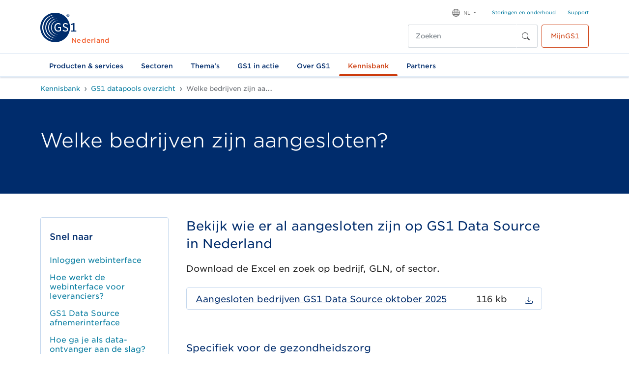

--- FILE ---
content_type: text/html; charset=utf-8
request_url: https://www.gs1.nl/kennisbank/gs1-datapools-overzicht/welke-bedrijven-zijn-aangesloten/
body_size: 27799
content:
<!doctype html>
<html lang="nl">
<head>

	<script src="/scripts/gtm.js"></script>
<meta charset="UTF-8">
<meta name="google-site-verification" content="1k944d_mhE92GpXkVKWX-A44vG7wUW9YofzxAylJ0fQ" />
<title>Welke bedrijven zijn aangesloten? - GS1 Nederland</title>
<link rel="canonical" href="https://www.gs1.nl/kennisbank/gs1-datapools-overzicht/welke-bedrijven-zijn-aangesloten/" />
<link rel="icon" href="/media/hybosbfz/favicon.ico">
<meta name="description" content="Specifiek voor de gezondheidszorg&#xA;&#xA;Bekijk in het Excel alle zorginstellingen en leveranciers die zijn...">
<meta name="keywords" content="Welke bedrijven zijn aangesloten? - GS1 Nederland">
<meta name="viewport" content="width=device-width,initial-scale=1">
<meta name="author" content="GS1 Nederland">
<meta property="og:image" content="/media/xyynwy0q/gs1-logo.png" />
<meta property="og:title" content="Welke bedrijven zijn aangesloten? - GS1 Nederland" />
<meta property="og:type" content="article" />
<meta property="og:url" content="https://www.gs1.nl/kennisbank/gs1-datapools-overzicht/welke-bedrijven-zijn-aangesloten/" />
<meta property="og:description" content="Specifiek voor de gezondheidszorg&#xA;&#xA;Bekijk in het Excel alle zorginstellingen en leveranciers die zijn..." />
<meta property="og:locale" content="nl" />
    <meta name="robots" content="noindex,nofollow">
<script src="https://ajax.aspnetcdn.com/ajax/jQuery/jquery-3.7.1.min.js"></script>
<script src="https://ajax.aspnetcdn.com/ajax/jquery.validate/1.19.2/jquery.validate.min.js"></script>
<script src="https://ajax.aspnetcdn.com/ajax/mvc/5.2.3/jquery.validate.unobtrusive.min.js"></script>

<script defer="defer" src="/scripts/app.js?v=RAaOB2S7UMd80ODF1l1j6xYq4PK9u0FMuzRwI6GS1aA"></script>
<link rel="stylesheet" media="all" href="//cloud.typography.com/6247692/6891412/css/fonts.css" />
<link href="/css/app.css?v=s0-C6ArrRXKp8Jv2oMiE4cbC7TEwQzgB5-aooMn7oY4" rel="stylesheet" />


</head>

<body itemscope itemtype="https://schema.org/WebPage">

    <!-- Google Tag Manager (noscript) -->
<noscript><iframe src="https://www.googletagmanager.com/ns.html?id=GTM-K8859J3" height="0" width="0" style="display:none;visibility:hidden"></iframe></noscript>
<!-- End Google Tag Manager (noscript) -->











<header class="t-global-navigation-alternate navbar navbar-expand-lg">
    <div class="t-global-navigation-alternate__top-bar-mobile">
        <div class="align-self-center ps-1 me-auto">
            <a class="m-navbar-brand" href='/' title="GS1 Nederland">
                <img src="/media/sxepjnkf/logo.svg" alt="GS1 Nederland" class="a-logo" />
                <span class="a-member-organization">Nederland</span>
            </a>
        </div>
        <button id="searchbar-toggle" class="a-navbar-toggler" type="button" data-bs-toggle="collapse" data-bs-target="#searchbar" aria-controls="searchbar" aria-expanded="false" aria-label="Toggle search bar">
            <svg xmlns="http://www.w3.org/2000/svg" width="20" height="22" fill="currentColor" class="bi bi-search" viewBox="0 0 16 16">
                <path d="M11.742 10.344a6.5 6.5 0 1 0-1.397 1.398h-.001c.03.04.062.078.098.115l3.85 3.85a1 1 0 0 0 1.415-1.414l-3.85-3.85a1.007 1.007 0 0 0-.115-.1zM12 6.5a5.5 5.5 0 1 1-11 0 5.5 5.5 0 0 1 11 0z"></path>
            </svg>
        </button>
        <button id="navbar-toggle" class="a-navbar-toggler" type="button" data-bs-toggle="collapse" data-bs-target="#navigation" aria-controls="navigation" aria-expanded="false" aria-label="Toggle navigation">
            <svg role="img" xmlns="http://www.w3.org/2000/svg" viewBox="0 0 448 512" class="a-navbar-toggler__icon" width="20" height="22">
                <path fill="currentColor" d="M442 114H6a6 6 0 0 1-6-6V84a6 6 0 0 1 6-6h436a6 6 0 0 1 6 6v24a6 6 0 0 1-6 6zm0 160H6a6 6 0 0 1-6-6v-24a6 6 0 0 1 6-6h436a6 6 0 0 1 6 6v24a6 6 0 0 1-6 6zm0 160H6a6 6 0 0 1-6-6v-24a6 6 0 0 1 6-6h436a6 6 0 0 1 6 6v24a6 6 0 0 1-6 6z"></path>
            </svg>
            <svg role="img" xmlns="http://www.w3.org/2000/svg" viewBox="0 96 320 320" class="a-navbar-toggler__icon d-none" width="20" height="22">
                <path fill="currentColor" d="M193.94 256L296.5 153.44l21.15-21.15c3.12-3.12 3.12-8.19 0-11.31l-22.63-22.63c-3.12-3.12-8.19-3.12-11.31 0L160 222.06 36.29 98.34c-3.12-3.12-8.19-3.12-11.31 0L2.34 120.97c-3.12 3.12-3.12 8.19 0 11.31L126.06 256 2.34 379.71c-3.12 3.12-3.12 8.19 0 11.31l22.63 22.63c3.12 3.12 8.19 3.12 11.31 0L160 289.94 262.56 392.5l21.15 21.15c3.12 3.12 8.19 3.12 11.31 0l22.63-22.63c3.12-3.12 3.12-8.19 0-11.31L193.94 256z"></path>
            </svg>
        </button>
    </div>
    <div id="searchbar" class="collapse navbar-collapse">
        <div id="search-form-container" class="container">
                <form class="m-search-form p-2" method="GET" action="/zoekresultaten/">
                    <div class="m-search-control input-group me-2">
                        <input type="search" name="q" class="a-search-input" value="" placeholder="Zoeken" aria-label="Zoeken">
                        <button class="a-search-button" type="submit">
                            <svg xmlns="http://www.w3.org/2000/svg" width="16" height="16" fill="currentColor" class="bi bi-search" viewBox="0 0 16 16">
                                <path d="M11.742 10.344a6.5 6.5 0 1 0-1.397 1.398h-.001c.03.04.062.078.098.115l3.85 3.85a1 1 0 0 0 1.415-1.414l-3.85-3.85a1.007 1.007 0 0 0-.115-.1zM12 6.5a5.5 5.5 0 1 1-11 0 5.5 5.5 0 0 1 11 0z"></path>
                            </svg>
                        </button>
                    </div>
                </form>
        </div>
    </div>
    <div id="navigation" class="collapse navbar-collapse">
        <div class="t-global-navigation-alternate__navigation-container navbar-collapse-container">
            <nav class="o-top-bar">
                <div class="o-top-bar__container">
                    <div class="o-top-bar__member-organisation-container">
                        <a class="m-navbar-brand" href='/' title="GS1 Nederland">
                            <img src="/media/sxepjnkf/logo.svg" alt="GS1 Nederland" class="a-logo" />
                            <span class="a-member-organization">Nederland</span>
                        </a>
                    </div>
                    <div class="o-top-bar__other-container">
                        <div class="o-top-bar__utility-area pb-2">
                            <ul class="o-top-bar__language-selector navbar-nav">
                                <li class="nav-item m-dropdown dropdown mb-0">
                                    <a class="nav-link a-dropdown-toggle dropdown-toggle" href="#" id="navbarDarkDropdownMenuLink" role="button" data-bs-toggle="dropdown" aria-expanded="false">
                                        <svg xmlns="http://www.w3.org/2000/svg" width="16" height="16" fill="currentColor" class="bi bi-globe" viewBox="0 0 16 16">
                                            <path d="M0 8a8 8 0 1 1 16 0A8 8 0 0 1 0 8zm7.5-6.923c-.67.204-1.335.82-1.887 1.855A7.97 7.97 0 0 0 5.145 4H7.5V1.077zM4.09 4a9.267 9.267 0 0 1 .64-1.539 6.7 6.7 0 0 1 .597-.933A7.025 7.025 0 0 0 2.255 4H4.09zm-.582 3.5c.03-.877.138-1.718.312-2.5H1.674a6.958 6.958 0 0 0-.656 2.5h2.49zM4.847 5a12.5 12.5 0 0 0-.338 2.5H7.5V5H4.847zM8.5 5v2.5h2.99a12.495 12.495 0 0 0-.337-2.5H8.5zM4.51 8.5a12.5 12.5 0 0 0 .337 2.5H7.5V8.5H4.51zm3.99 0V11h2.653c.187-.765.306-1.608.338-2.5H8.5zM5.145 12c.138.386.295.744.468 1.068.552 1.035 1.218 1.65 1.887 1.855V12H5.145zm.182 2.472a6.696 6.696 0 0 1-.597-.933A9.268 9.268 0 0 1 4.09 12H2.255a7.024 7.024 0 0 0 3.072 2.472zM3.82 11a13.652 13.652 0 0 1-.312-2.5h-2.49c.062.89.291 1.733.656 2.5H3.82zm6.853 3.472A7.024 7.024 0 0 0 13.745 12H11.91a9.27 9.27 0 0 1-.64 1.539 6.688 6.688 0 0 1-.597.933zM8.5 12v2.923c.67-.204 1.335-.82 1.887-1.855.173-.324.33-.682.468-1.068H8.5zm3.68-1h2.146c.365-.767.594-1.61.656-2.5h-2.49a13.65 13.65 0 0 1-.312 2.5zm2.802-3.5a6.959 6.959 0 0 0-.656-2.5H12.18c.174.782.282 1.623.312 2.5h2.49zM11.27 2.461c.247.464.462.98.64 1.539h1.835a7.024 7.024 0 0 0-3.072-2.472c.218.284.418.598.597.933zM10.855 4a7.966 7.966 0 0 0-.468-1.068C9.835 1.897 9.17 1.282 8.5 1.077V4h2.355z" />
                                        </svg>
                                        <span class="a-dropdown-toggle__text">NL</span>
                                    </a>
                                    <ul class="a-dropdown-menu dropdown-menu" aria-labelledby="navbarDarkDropdownMenuLink">
                                        <li class="a-dropdown-menu__item"><a class="a-dropdown-menu__link dropdown-item" title="GS1 in English" href="/en/">EN</a></li>
                                        <li class="a-dropdown-menu__item"><a class="a-dropdown-menu__link dropdown-item" title="GS1 Nederland" href="/">NL</a></li>
                                    </ul>
                                </li>
                            </ul>
                            <ul class="m-utility-links nav">
                                    <li class="m-utility-links__item">
                                        <a href="/over-gs1/support/onderhoud-storingen/" title="Storingen en onderhoud" class="m-utility-links__anchor">
                                            Storingen en onderhoud
                                        </a>
                                    </li>
                                    <li class="m-utility-links__item">
                                        <a href="/over-gs1/support/" title="Support" class="m-utility-links__anchor">
                                            Support
                                        </a>
                                    </li>
                            </ul>
                        </div>
                        <div class="o-top-bar__actions">
                                <form class="m-search-form" method="GET" action="/zoekresultaten/">
                                    <div class="m-search-control input-group me-2">
                                        <input type="search" name="q" class="a-search-input" value="" placeholder="Zoeken" aria-label="Zoeken">
                                        <button class="a-search-button" type="submit">
                                            <svg xmlns="http://www.w3.org/2000/svg" width="16" height="16" fill="currentColor" class="bi bi-search" viewBox="0 0 16 16">
                                                <path d="M11.742 10.344a6.5 6.5 0 1 0-1.397 1.398h-.001c.03.04.062.078.098.115l3.85 3.85a1 1 0 0 0 1.415-1.414l-3.85-3.85a1.007 1.007 0 0 0-.115-.1zM12 6.5a5.5 5.5 0 1 1-11 0 5.5 5.5 0 0 1 11 0z"></path>
                                            </svg>
                                        </button>
                                    </div>
                                </form>

<a href="https://mijn-v2.gs1.nl/" class="a-action-button a-action-button-secondary me-0 ms-2"  rel="nofollow" target="_blank" style="">
    MijnGS1
</a>
                        </div>
                    </div>
                </div>
            </nav>
                <nav class="o-main-navigation">
                    <div id="o-main-navigation__mobile" class="o-main-navigation__mobile accordion">
                                <div class="o-main-navigation__mobile-container">
                                    <b id="o-main-navigation__mobile-heading-0" class="accordion-header a-link-list-heading">
                                        <a title="Producten &amp; services" href="/producten-services/" class="o-main-navigation__accordion-button accordion-button" data-bs-toggle="collapse" data-bs-target="#o-main-navigation__mobile-collapse-0" aria-expanded="true" aria-controls="o-main-navigation__mobile-collapse-0" data-bs-parent="#o-main-navigation__mobile">
                                            Producten &amp; services
                                        </a>
                                    </b>
                                </div>
                                <div id="o-main-navigation__mobile-collapse-0" class="accordion-collapse collapse" aria-labelledby="o-main-navigation__mobile-heading-0" data-bs-parent="#o-main-navigation__mobile">
                                    <div class="o-main-navigation__mega-menu-row">
                                        <div class="o-main-navigation__mobile-container">
                                            <div class="o-main-navigation__section-overview col-12">
                                                <div class="o-main-navigation__section-overview-links">
                                                    <div class="row">
                                                            <div class="col-12">
                                                                <b class="a-link-list-heading">
                                                                    <a title="Digital identity" rel="nofollow" href="/producten-services/digital-identity/">
                                                                        Digital identity
                                                                    </a>
                                                                </b>
                                                                <ul class="m-link-list nav">
                                                                        <li class="m-link-list__item">
                                                                            <a class="a-list-link" rel="nofollow" title="GTIN/barcode" href="/producten-services/digital-identity/gtinbarcode/">
                                                                                GTIN/barcode
                                                                            </a>
                                                                        </li>
                                                                        <li class="m-link-list__item">
                                                                            <a class="a-list-link" rel="nofollow" title="GLN" href="/producten-services/digital-identity/gln/">
                                                                                GLN
                                                                            </a>
                                                                        </li>
                                                                        <li class="m-link-list__item">
                                                                            <a class="a-list-link" rel="nofollow" title="SSCC" href="/producten-services/digital-identity/sscc/">
                                                                                SSCC
                                                                            </a>
                                                                        </li>
                                                                        <li class="m-link-list__item">
                                                                            <a class="a-list-link" rel="nofollow" title="QR Code powered by GS1" href="/producten-services/digital-identity/qr-code-powered-by-gs1/">
                                                                                QR Code powered by GS1
                                                                            </a>
                                                                        </li>
                                                                        <li class="m-link-list__item">
                                                                            <a class="a-list-link" rel="nofollow" title="Overige codes" href="/producten-services/digital-identity/overige-codes/">
                                                                                Overige codes
                                                                            </a>
                                                                        </li>
                                                                        <li class="m-link-list__item">
                                                                            <a class="a-list-link" rel="nofollow" title="Tarieven" href="/producten-services/digital-identity/tarieven/">
                                                                                Tarieven
                                                                            </a>
                                                                        </li>
                                                                </ul>
                                                            </div>
                                                            <div class="col-12">
                                                                <b class="a-link-list-heading">
                                                                    <a title="Data exchange" rel="nofollow" href="/producten-services/data-exchange/">
                                                                        Data exchange
                                                                    </a>
                                                                </b>
                                                                <ul class="m-link-list nav">
                                                                        <li class="m-link-list__item">
                                                                            <a class="a-list-link" rel="nofollow" title="GS1 Digital Link" href="/producten-services/data-exchange/gs1-digital-link/">
                                                                                GS1 Digital Link
                                                                            </a>
                                                                        </li>
                                                                        <li class="m-link-list__item">
                                                                            <a class="a-list-link" rel="nofollow" title="GS1 Data Source" href="/producten-services/data-exchange/gs1-data-source/">
                                                                                GS1 Data Source
                                                                            </a>
                                                                        </li>
                                                                        <li class="m-link-list__item">
                                                                            <a class="a-list-link" rel="nofollow" title="GS1 PAC" href="/producten-services/data-exchange/gs1-pac/">
                                                                                GS1 PAC
                                                                            </a>
                                                                        </li>
                                                                        <li class="m-link-list__item">
                                                                            <a class="a-list-link" rel="nofollow" title="Verified by GS1" href="/producten-services/data-exchange/verified-by-gs1/">
                                                                                Verified by GS1
                                                                            </a>
                                                                        </li>
                                                                        <li class="m-link-list__item">
                                                                            <a class="a-list-link" rel="nofollow" title="GS1 Location Finder" href="/producten-services/data-exchange/gs1-location-finder/">
                                                                                GS1 Location Finder
                                                                            </a>
                                                                        </li>
                                                                        <li class="m-link-list__item">
                                                                            <a class="a-list-link" rel="nofollow" title="Overige" href="/producten-services/data-exchange/overige/">
                                                                                Overige
                                                                            </a>
                                                                        </li>
                                                                        <li class="m-link-list__item">
                                                                            <a class="a-list-link" rel="nofollow" title="Tarieven" href="/producten-services/data-exchange/tarieven/">
                                                                                Tarieven
                                                                            </a>
                                                                        </li>
                                                                </ul>
                                                            </div>
                                                            <div class="col-12">
                                                                <b class="a-link-list-heading">
                                                                    <a title="Services" rel="nofollow" href="/producten-services/services/">
                                                                        Services
                                                                    </a>
                                                                </b>
                                                                <ul class="m-link-list nav">
                                                                        <li class="m-link-list__item">
                                                                            <a class="a-list-link" rel="nofollow" title="API&#x27;s van GS1" href="/producten-services/services/apis-van-gs1/">
                                                                                API&#x27;s van GS1
                                                                            </a>
                                                                        </li>
                                                                        <li class="m-link-list__item">
                                                                            <a class="a-list-link" rel="nofollow" title="GS1 e-Label" href="/producten-services/services/gs1-e-label/">
                                                                                GS1 e-Label
                                                                            </a>
                                                                        </li>
                                                                        <li class="m-link-list__item">
                                                                            <a class="a-list-link" rel="nofollow" title="Data quality" href="/producten-services/services/data-quality/">
                                                                                Data quality
                                                                            </a>
                                                                        </li>
                                                                        <li class="m-link-list__item">
                                                                            <a class="a-list-link" rel="nofollow" title="Digital Product Passport" href="/producten-services/services/digital-product-passport/">
                                                                                Digital Product Passport
                                                                            </a>
                                                                        </li>
                                                                        <li class="m-link-list__item">
                                                                            <a class="a-list-link" rel="nofollow" title="Tarieven" href="/producten-services/services/tarieven/">
                                                                                Tarieven
                                                                            </a>
                                                                        </li>
                                                                </ul>
                                                            </div>
                                                    </div>
                                                </div>
                                            </div>
                                                <div class="o-main-navigation__featured col-12">
                                                    <div class="o-main-navigation__mobile-container">
                                                        <div class='o-main-navigation__mobile-container'><b class='o-main-navigation__featured-heading'>Meteen naar</b><ul class='m-link-list nav'>  <li class='m-link-list__item'>
                                <a class='a-arrow-link' title='Producten & services' href='/producten-services/'>
                Barcodes <nobr> <svg xmlns='http://www.w3.org/2000/svg' width='24' height='24' fill='currentColor' class='bi bi-arrow-right-short' viewBox='0 0 16 16'>
                                        <path fill-rule='evenodd' d='M4 8a.5.5 0 0 1 .5-.5h5.793L8.146 5.354a.5.5 0 1 1 .708-.708l3 3a.5.5 0 0 1 0 .708l-3 3a.5.5 0 0 1-.708-.708L10.293 8.5H4.5A.5.5 0 0 1 4 8z' />
                                    </svg></nobr></a></li>  <li class='m-link-list__item'>
                                <a class='a-arrow-link' title='Tarieven' href='/producten-services/digital-identity/tarieven/'>
                Tarieven <nobr> <svg xmlns='http://www.w3.org/2000/svg' width='24' height='24' fill='currentColor' class='bi bi-arrow-right-short' viewBox='0 0 16 16'>
                                        <path fill-rule='evenodd' d='M4 8a.5.5 0 0 1 .5-.5h5.793L8.146 5.354a.5.5 0 1 1 .708-.708l3 3a.5.5 0 0 1 0 .708l-3 3a.5.5 0 0 1-.708-.708L10.293 8.5H4.5A.5.5 0 0 1 4 8z' />
                                    </svg></nobr></a></li></ul></div>
                                                    </div>
                                                </div>
                                        </div>
                                    </div>
                                </div>
                                <div class="o-main-navigation__mobile-container">
                                    <b id="o-main-navigation__mobile-heading-1" class="accordion-header a-link-list-heading">
                                        <a title="Sectoren" href="/sectoren/" class="o-main-navigation__accordion-button accordion-button" data-bs-toggle="collapse" data-bs-target="#o-main-navigation__mobile-collapse-1" aria-expanded="true" aria-controls="o-main-navigation__mobile-collapse-1" data-bs-parent="#o-main-navigation__mobile">
                                            Sectoren
                                        </a>
                                    </b>
                                </div>
                                <div id="o-main-navigation__mobile-collapse-1" class="accordion-collapse collapse" aria-labelledby="o-main-navigation__mobile-heading-1" data-bs-parent="#o-main-navigation__mobile">
                                    <div class="o-main-navigation__mega-menu-row">
                                        <div class="o-main-navigation__mobile-container">
                                            <div class="o-main-navigation__section-overview col-12">
                                                <div class="o-main-navigation__section-overview-links">
                                                    <div class="row">
                                                            <div class="col-12">
                                                                <b class="a-link-list-heading">
                                                                    <a title="Levensmiddelen &amp; drogisterij" rel="nofollow" href="/sectoren/levensmiddelen-drogisterij/">
                                                                        Levensmiddelen &amp; drogisterij
                                                                    </a>
                                                                </b>
                                                                <ul class="m-link-list nav">
                                                                </ul>
                                                            </div>
                                                            <div class="col-12">
                                                                <b class="a-link-list-heading">
                                                                    <a title="Doe-het-zelf, tuin &amp; dier" rel="nofollow" href="/sectoren/doe-het-zelf-tuin-dier/">
                                                                        Doe-het-zelf, tuin &amp; dier
                                                                    </a>
                                                                </b>
                                                                <ul class="m-link-list nav">
                                                                </ul>
                                                            </div>
                                                            <div class="col-12">
                                                                <b class="a-link-list-heading">
                                                                    <a title="Gezondheidszorg" rel="nofollow" href="/sectoren/gezondheidszorg/">
                                                                        Gezondheidszorg
                                                                    </a>
                                                                </b>
                                                                <ul class="m-link-list nav">
                                                                </ul>
                                                            </div>
                                                            <div class="col-12">
                                                                <b class="a-link-list-heading">
                                                                    <a title="Agrarisch &amp; vers" rel="nofollow" href="/sectoren/agrarisch-vers/">
                                                                        Agrarisch &amp; vers
                                                                    </a>
                                                                </b>
                                                                <ul class="m-link-list nav">
                                                                </ul>
                                                            </div>
                                                            <div class="col-12">
                                                                <b class="a-link-list-heading">
                                                                    <a title="Mode &amp; textiel" rel="nofollow" href="/sectoren/mode-textiel/">
                                                                        Mode &amp; textiel
                                                                    </a>
                                                                </b>
                                                                <ul class="m-link-list nav">
                                                                </ul>
                                                            </div>
                                                            <div class="col-12">
                                                                <b class="a-link-list-heading">
                                                                    <a title="Bouw &amp; installatie" rel="nofollow" href="/sectoren/bouw-installatie/">
                                                                        Bouw &amp; installatie
                                                                    </a>
                                                                </b>
                                                                <ul class="m-link-list nav">
                                                                </ul>
                                                            </div>
                                                            <div class="col-12">
                                                                <b class="a-link-list-heading">
                                                                    <a title="Marketplaces &amp; e-commerce" rel="nofollow" href="/sectoren/marketplaces-e-commerce/">
                                                                        Marketplaces &amp; e-commerce
                                                                    </a>
                                                                </b>
                                                                <ul class="m-link-list nav">
                                                                </ul>
                                                            </div>
                                                    </div>
                                                </div>
                                            </div>
                                                <div class="o-main-navigation__featured col-12">
                                                    <div class="o-main-navigation__mobile-container">
                                                        <div class='o-main-navigation__mobile-container'><b class='o-main-navigation__featured-heading'>Meteen naar</b><ul class='m-link-list nav'>  <li class='m-link-list__item'>
                                <a class='a-arrow-link' title='Inloggen webinterface' href='/kennisbank/gs1-datapools-overzicht/inloggen-webinterface/'>
                Inloggen in GS1 Data Source<nobr> <svg xmlns='http://www.w3.org/2000/svg' width='24' height='24' fill='currentColor' class='bi bi-arrow-right-short' viewBox='0 0 16 16'>
                                        <path fill-rule='evenodd' d='M4 8a.5.5 0 0 1 .5-.5h5.793L8.146 5.354a.5.5 0 1 1 .708-.708l3 3a.5.5 0 0 1 0 .708l-3 3a.5.5 0 0 1-.708-.708L10.293 8.5H4.5A.5.5 0 0 1 4 8z' />
                                    </svg></nobr></a></li>  <li class='m-link-list__item'>
                                <a class='a-arrow-link' title='Verkopen via bol' href='/verkopen-via-bol/'>
                Verkopen via bol? <nobr> <svg xmlns='http://www.w3.org/2000/svg' width='24' height='24' fill='currentColor' class='bi bi-arrow-right-short' viewBox='0 0 16 16'>
                                        <path fill-rule='evenodd' d='M4 8a.5.5 0 0 1 .5-.5h5.793L8.146 5.354a.5.5 0 1 1 .708-.708l3 3a.5.5 0 0 1 0 .708l-3 3a.5.5 0 0 1-.708-.708L10.293 8.5H4.5A.5.5 0 0 1 4 8z' />
                                    </svg></nobr></a></li>  <li class='m-link-list__item'>
                                <a class='a-arrow-link' title='Trainingen en webinars' href='/kennisbank/trainingen-en-webinars/'>
                Trainingen & webinars <nobr> <svg xmlns='http://www.w3.org/2000/svg' width='24' height='24' fill='currentColor' class='bi bi-arrow-right-short' viewBox='0 0 16 16'>
                                        <path fill-rule='evenodd' d='M4 8a.5.5 0 0 1 .5-.5h5.793L8.146 5.354a.5.5 0 1 1 .708-.708l3 3a.5.5 0 0 1 0 .708l-3 3a.5.5 0 0 1-.708-.708L10.293 8.5H4.5A.5.5 0 0 1 4 8z' />
                                    </svg></nobr></a></li></ul></div>
                                                    </div>
                                                </div>
                                        </div>
                                    </div>
                                </div>
                                <div class="o-main-navigation__mobile-container">
                                    <b id="o-main-navigation__mobile-heading-2" class="accordion-header a-link-list-heading">
                                        <a title="Thema&#x27;s" href="/themas/" class="o-main-navigation__accordion-button accordion-button" data-bs-toggle="collapse" data-bs-target="#o-main-navigation__mobile-collapse-2" aria-expanded="true" aria-controls="o-main-navigation__mobile-collapse-2" data-bs-parent="#o-main-navigation__mobile">
                                            Thema&#x27;s
                                        </a>
                                    </b>
                                </div>
                                <div id="o-main-navigation__mobile-collapse-2" class="accordion-collapse collapse" aria-labelledby="o-main-navigation__mobile-heading-2" data-bs-parent="#o-main-navigation__mobile">
                                    <div class="o-main-navigation__mega-menu-row">
                                        <div class="o-main-navigation__mobile-container">
                                            <div class="o-main-navigation__section-overview col-12">
                                                <div class="o-main-navigation__section-overview-links">
                                                    <div class="row">
                                                            <div class="col-12">
                                                                <b class="a-link-list-heading">
                                                                    <a title="Voedselverspilling tegengaan" rel="nofollow" href="/themas/voedselverspilling-tegengaan/">
                                                                        Voedselverspilling tegengaan
                                                                    </a>
                                                                </b>
                                                                <ul class="m-link-list nav">
                                                                </ul>
                                                            </div>
                                                            <div class="col-12">
                                                                <b class="a-link-list-heading">
                                                                    <a title="Duurzaamheidswetgeving" rel="nofollow" href="/themas/duurzaamheidswetgeving/">
                                                                        Duurzaamheidswetgeving
                                                                    </a>
                                                                </b>
                                                                <ul class="m-link-list nav">
                                                                        <li class="m-link-list__item">
                                                                            <a class="a-list-link" rel="nofollow" title="Certificaten over duurzaamheid checken" href="/themas/duurzaamheidswetgeving/certificaten-over-duurzaamheid-checken/">
                                                                                Certificaten over duurzaamheid checken
                                                                            </a>
                                                                        </li>
                                                                </ul>
                                                            </div>
                                                            <div class="col-12">
                                                                <b class="a-link-list-heading">
                                                                    <a title="Verpakkingsdata" rel="nofollow" href="/themas/verpakkingsdata/">
                                                                        Verpakkingsdata
                                                                    </a>
                                                                </b>
                                                                <ul class="m-link-list nav">
                                                                </ul>
                                                            </div>
                                                            <div class="col-12">
                                                                <b class="a-link-list-heading">
                                                                    <a title="Met &#xE9;&#xE9;n QR-code al je doelgroepen bereiken" rel="nofollow" href="/themas/met-een-qr-code-al-je-doelgroepen-bereiken/">
                                                                        Met &#xE9;&#xE9;n QR-code al je doelgroepen bereiken
                                                                    </a>
                                                                </b>
                                                                <ul class="m-link-list nav">
                                                                </ul>
                                                            </div>
                                                    </div>
                                                </div>
                                            </div>
                                                <div class="o-main-navigation__featured col-12">
                                                    <div class="o-main-navigation__mobile-container">
                                                        <div class='o-main-navigation__mobile-container'><b class='o-main-navigation__featured-heading'>Meteen naar</b><ul class='m-link-list nav'>  <li class='m-link-list__item'>
                                <a class='a-arrow-link' title='Met één QR-code al je doelgroepen bereiken' href='/themas/met-een-qr-code-al-je-doelgroepen-bereiken/'>
                QR Code powered by GS1<nobr> <svg xmlns='http://www.w3.org/2000/svg' width='24' height='24' fill='currentColor' class='bi bi-arrow-right-short' viewBox='0 0 16 16'>
                                        <path fill-rule='evenodd' d='M4 8a.5.5 0 0 1 .5-.5h5.793L8.146 5.354a.5.5 0 1 1 .708-.708l3 3a.5.5 0 0 1 0 .708l-3 3a.5.5 0 0 1-.708-.708L10.293 8.5H4.5A.5.5 0 0 1 4 8z' />
                                    </svg></nobr></a></li>  <li class='m-link-list__item'>
                                <a class='a-arrow-link' title='ESPR' href='/themas/duurzaamheidswetgeving/espr/'>
                Digital Product Passport <nobr> <svg xmlns='http://www.w3.org/2000/svg' width='24' height='24' fill='currentColor' class='bi bi-arrow-right-short' viewBox='0 0 16 16'>
                                        <path fill-rule='evenodd' d='M4 8a.5.5 0 0 1 .5-.5h5.793L8.146 5.354a.5.5 0 1 1 .708-.708l3 3a.5.5 0 0 1 0 .708l-3 3a.5.5 0 0 1-.708-.708L10.293 8.5H4.5A.5.5 0 0 1 4 8z' />
                                    </svg></nobr></a></li></ul></div>
                                                    </div>
                                                </div>
                                        </div>
                                    </div>
                                </div>
                                <div class="o-main-navigation__mobile-container">
                                    <b id="o-main-navigation__mobile-heading-3" class="accordion-header a-link-list-heading">
                                        <a title="GS1 in actie" href="/gs1-in-actie/" class="o-main-navigation__accordion-button accordion-button" data-bs-toggle="collapse" data-bs-target="#o-main-navigation__mobile-collapse-3" aria-expanded="true" aria-controls="o-main-navigation__mobile-collapse-3" data-bs-parent="#o-main-navigation__mobile">
                                            GS1 in actie
                                        </a>
                                    </b>
                                </div>
                                <div id="o-main-navigation__mobile-collapse-3" class="accordion-collapse collapse" aria-labelledby="o-main-navigation__mobile-heading-3" data-bs-parent="#o-main-navigation__mobile">
                                    <div class="o-main-navigation__mega-menu-row">
                                        <div class="o-main-navigation__mobile-container">
                                            <div class="o-main-navigation__section-overview col-12">
                                                <div class="o-main-navigation__section-overview-links">
                                                    <div class="row">
                                                            <div class="col-12">
                                                                <b class="a-link-list-heading">
                                                                    <a title="Nieuws en events" rel="nofollow" href="/gs1-in-actie/nieuws-en-events/">
                                                                        Nieuws en events
                                                                    </a>
                                                                </b>
                                                                <ul class="m-link-list nav">
                                                                        <li class="m-link-list__item">
                                                                            <a class="a-list-link" rel="nofollow" title="Nieuws" href="/gs1-in-actie/nieuws-en-events/nieuws/">
                                                                                Nieuws
                                                                            </a>
                                                                        </li>
                                                                        <li class="m-link-list__item">
                                                                            <a class="a-list-link" rel="nofollow" title="Events" href="/gs1-in-actie/nieuws-en-events/events/">
                                                                                Events
                                                                            </a>
                                                                        </li>
                                                                        <li class="m-link-list__item">
                                                                            <a class="a-list-link" rel="nofollow" title="Webinars" href="/gs1-in-actie/nieuws-en-events/webinars/">
                                                                                Webinars
                                                                            </a>
                                                                        </li>
                                                                        <li class="m-link-list__item">
                                                                            <a class="a-list-link" rel="nofollow" title="GS1 in de media" href="/gs1-in-actie/nieuws-en-events/gs1-in-de-media/">
                                                                                GS1 in de media
                                                                            </a>
                                                                        </li>
                                                                        <li class="m-link-list__item">
                                                                            <a class="a-list-link" rel="nofollow" title="Podcasts" href="/gs1-in-actie/nieuws-en-events/podcasts/">
                                                                                Podcasts
                                                                            </a>
                                                                        </li>
                                                                </ul>
                                                            </div>
                                                    </div>
                                                </div>
                                            </div>
                                                <div class="o-main-navigation__featured col-12">
                                                    <div class="o-main-navigation__mobile-container">
                                                        <div class='o-main-navigation__mobile-container'><b class='o-main-navigation__featured-heading'>Meteen naar </b><ul class='m-link-list nav'>  <li class='m-link-list__item'>
                                <a class='a-arrow-link' title='Nieuws' href='/gs1-in-actie/nieuws-en-events/nieuws/'>
                Nieuws <nobr> <svg xmlns='http://www.w3.org/2000/svg' width='24' height='24' fill='currentColor' class='bi bi-arrow-right-short' viewBox='0 0 16 16'>
                                        <path fill-rule='evenodd' d='M4 8a.5.5 0 0 1 .5-.5h5.793L8.146 5.354a.5.5 0 1 1 .708-.708l3 3a.5.5 0 0 1 0 .708l-3 3a.5.5 0 0 1-.708-.708L10.293 8.5H4.5A.5.5 0 0 1 4 8z' />
                                    </svg></nobr></a></li>  <li class='m-link-list__item'>
                                <a class='a-arrow-link' title='Podcasts' href='/gs1-in-actie/nieuws-en-events/podcasts/'>
                Podcasts<nobr> <svg xmlns='http://www.w3.org/2000/svg' width='24' height='24' fill='currentColor' class='bi bi-arrow-right-short' viewBox='0 0 16 16'>
                                        <path fill-rule='evenodd' d='M4 8a.5.5 0 0 1 .5-.5h5.793L8.146 5.354a.5.5 0 1 1 .708-.708l3 3a.5.5 0 0 1 0 .708l-3 3a.5.5 0 0 1-.708-.708L10.293 8.5H4.5A.5.5 0 0 1 4 8z' />
                                    </svg></nobr></a></li>  <li class='m-link-list__item'>
                                <a class='a-arrow-link' title='Webinars' href='/gs1-in-actie/nieuws-en-events/webinars/'>
                Webinars<nobr> <svg xmlns='http://www.w3.org/2000/svg' width='24' height='24' fill='currentColor' class='bi bi-arrow-right-short' viewBox='0 0 16 16'>
                                        <path fill-rule='evenodd' d='M4 8a.5.5 0 0 1 .5-.5h5.793L8.146 5.354a.5.5 0 1 1 .708-.708l3 3a.5.5 0 0 1 0 .708l-3 3a.5.5 0 0 1-.708-.708L10.293 8.5H4.5A.5.5 0 0 1 4 8z' />
                                    </svg></nobr></a></li></ul></div>
                                                    </div>
                                                </div>
                                        </div>
                                    </div>
                                </div>
                                <div class="o-main-navigation__mobile-container">
                                    <b id="o-main-navigation__mobile-heading-4" class="accordion-header a-link-list-heading">
                                        <a title="Over GS1" href="/over-gs1/" class="o-main-navigation__accordion-button accordion-button" data-bs-toggle="collapse" data-bs-target="#o-main-navigation__mobile-collapse-4" aria-expanded="true" aria-controls="o-main-navigation__mobile-collapse-4" data-bs-parent="#o-main-navigation__mobile">
                                            Over GS1
                                        </a>
                                    </b>
                                </div>
                                <div id="o-main-navigation__mobile-collapse-4" class="accordion-collapse collapse" aria-labelledby="o-main-navigation__mobile-heading-4" data-bs-parent="#o-main-navigation__mobile">
                                    <div class="o-main-navigation__mega-menu-row">
                                        <div class="o-main-navigation__mobile-container">
                                            <div class="o-main-navigation__section-overview col-12">
                                                <div class="o-main-navigation__section-overview-links">
                                                    <div class="row">
                                                            <div class="col-12">
                                                                <b class="a-link-list-heading">
                                                                    <a title="Over GS1 Nederland" rel="nofollow" href="/over-gs1/over-gs1-nederland/">
                                                                        Over GS1 Nederland
                                                                    </a>
                                                                </b>
                                                                <ul class="m-link-list nav">
                                                                        <li class="m-link-list__item">
                                                                            <a class="a-list-link" rel="nofollow" title="Samen complexe vraagstukken aanpakken" href="/over-gs1/over-gs1-nederland/samen-complexe-vraagstukken-aanpakken/">
                                                                                Samen complexe vraagstukken aanpakken
                                                                            </a>
                                                                        </li>
                                                                        <li class="m-link-list__item">
                                                                            <a class="a-list-link" rel="nofollow" title="Met wie GS1 samenwerkt" href="/over-gs1/over-gs1-nederland/met-wie-gs1-samenwerkt/">
                                                                                Met wie GS1 samenwerkt
                                                                            </a>
                                                                        </li>
                                                                </ul>
                                                            </div>
                                                            <div class="col-12">
                                                                <b class="a-link-list-heading">
                                                                    <a title="Werken bij" rel="nofollow" href="/over-gs1/werken-bij/">
                                                                        Werken bij
                                                                    </a>
                                                                </b>
                                                                <ul class="m-link-list nav">
                                                                        <li class="m-link-list__item">
                                                                            <a class="a-list-link" rel="nofollow" title="Sectorlead Food &amp; Agri" href="/over-gs1/werken-bij/sectorlead-food-agri/">
                                                                                Sectorlead Food &amp; Agri
                                                                            </a>
                                                                        </li>
                                                                        <li class="m-link-list__item">
                                                                            <a class="a-list-link" rel="nofollow" title="Program Manager QR Code" href="/over-gs1/werken-bij/program-manager-qr-code/">
                                                                                Program Manager QR Code
                                                                            </a>
                                                                        </li>
                                                                        <li class="m-link-list__item">
                                                                            <a class="a-list-link" rel="nofollow" title="Accountmanager Healthcare" href="/over-gs1/werken-bij/accountmanager-healthcare/">
                                                                                Accountmanager Healthcare
                                                                            </a>
                                                                        </li>
                                                                        <li class="m-link-list__item">
                                                                            <a class="a-list-link" rel="nofollow" title="Senior Software ontwikkelaar" href="/over-gs1/werken-bij/senior-software-ontwikkelaar/">
                                                                                Senior Software ontwikkelaar
                                                                            </a>
                                                                        </li>
                                                                </ul>
                                                            </div>
                                                            <div class="col-12">
                                                                <b class="a-link-list-heading">
                                                                    <a title="Support" rel="nofollow" href="/over-gs1/support/">
                                                                        Support
                                                                    </a>
                                                                </b>
                                                                <ul class="m-link-list nav">
                                                                        <li class="m-link-list__item">
                                                                            <a class="a-list-link" rel="nofollow" title="Onderhoud &amp; storingen" href="/over-gs1/support/onderhoud-storingen/">
                                                                                Onderhoud &amp; storingen
                                                                            </a>
                                                                        </li>
                                                                        <li class="m-link-list__item">
                                                                            <a class="a-list-link" rel="nofollow" title="Barcodes" href="/over-gs1/support/barcodes/">
                                                                                Barcodes
                                                                            </a>
                                                                        </li>
                                                                        <li class="m-link-list__item">
                                                                            <a class="a-list-link" rel="nofollow" title="GS1 Data Source" href="/over-gs1/support/gs1-data-source/">
                                                                                GS1 Data Source
                                                                            </a>
                                                                        </li>
                                                                        <li class="m-link-list__item">
                                                                            <a class="a-list-link" rel="nofollow" title="MijnGS1" href="/over-gs1/support/mijngs1/">
                                                                                MijnGS1
                                                                            </a>
                                                                        </li>
                                                                        <li class="m-link-list__item">
                                                                            <a class="a-list-link" rel="nofollow" title="Administratieve zaken" href="/over-gs1/support/administratieve-zaken/">
                                                                                Administratieve zaken
                                                                            </a>
                                                                        </li>
                                                                        <li class="m-link-list__item">
                                                                            <a class="a-list-link" rel="nofollow" title="Contact" href="/over-gs1/support/contact/">
                                                                                Contact
                                                                            </a>
                                                                        </li>
                                                                        <li class="m-link-list__item">
                                                                            <a class="a-list-link" rel="nofollow" title="Frug I Com" href="/over-gs1/support/frug-i-com/">
                                                                                Frug I Com
                                                                            </a>
                                                                        </li>
                                                                </ul>
                                                            </div>
                                                    </div>
                                                </div>
                                            </div>
                                                <div class="o-main-navigation__featured col-12">
                                                    <div class="o-main-navigation__mobile-container">
                                                        <div class='o-main-navigation__mobile-container'><b class='o-main-navigation__featured-heading'>Meteen naar </b><ul class='m-link-list nav'>  <li class='m-link-list__item'>
                                <a class='a-arrow-link' title='Support' href='/over-gs1/support/'>
                Support <nobr> <svg xmlns='http://www.w3.org/2000/svg' width='24' height='24' fill='currentColor' class='bi bi-arrow-right-short' viewBox='0 0 16 16'>
                                        <path fill-rule='evenodd' d='M4 8a.5.5 0 0 1 .5-.5h5.793L8.146 5.354a.5.5 0 1 1 .708-.708l3 3a.5.5 0 0 1 0 .708l-3 3a.5.5 0 0 1-.708-.708L10.293 8.5H4.5A.5.5 0 0 1 4 8z' />
                                    </svg></nobr></a></li></ul></div>
                                                    </div>
                                                </div>
                                        </div>
                                    </div>
                                </div>
                                <div class="o-main-navigation__mobile-container">
                                    <b id="o-main-navigation__mobile-heading-5" class="accordion-header a-link-list-heading">
                                        <a title="Kennisbank" href="/kennisbank/" class="o-main-navigation__accordion-button accordion-button" data-bs-toggle="collapse" data-bs-target="#o-main-navigation__mobile-collapse-5" aria-expanded="true" aria-controls="o-main-navigation__mobile-collapse-5" data-bs-parent="#o-main-navigation__mobile">
                                            Kennisbank
                                        </a>
                                    </b>
                                </div>
                                <div id="o-main-navigation__mobile-collapse-5" class="accordion-collapse collapse" aria-labelledby="o-main-navigation__mobile-heading-5" data-bs-parent="#o-main-navigation__mobile">
                                    <div class="o-main-navigation__mega-menu-row">
                                        <div class="o-main-navigation__mobile-container">
                                            <div class="o-main-navigation__section-overview col-12">
                                                <div class="o-main-navigation__section-overview-links">
                                                    <div class="row">
                                                            <div class="col-12">
                                                                <b class="a-link-list-heading">
                                                                    <a title="GS1 barcodes, EAN, GTIN" rel="nofollow" href="/kennisbank/gs1-barcodes-ean-gtin/">
                                                                        GS1 barcodes, EAN, GTIN
                                                                    </a>
                                                                </b>
                                                                <ul class="m-link-list nav">
                                                                        <li class="m-link-list__item">
                                                                            <a class="a-list-link" rel="nofollow" title="Aan de slag met de QR Code powered by GS1" href="/kennisbank/gs1-barcodes-ean-gtin/aan-de-slag-met-de-qr-code-powered-by-gs1/">
                                                                                Aan de slag met de QR Code powered by GS1
                                                                            </a>
                                                                        </li>
                                                                        <li class="m-link-list__item">
                                                                            <a class="a-list-link" rel="nofollow" title="Barcode symbolen" href="/kennisbank/gs1-barcodes-ean-gtin/barcode-symbolen/">
                                                                                Barcode symbolen
                                                                            </a>
                                                                        </li>
                                                                        <li class="m-link-list__item">
                                                                            <a class="a-list-link" rel="nofollow" title="Controlecijfer berekenen" href="/kennisbank/gs1-barcodes-ean-gtin/controlecijfer-berekenen/">
                                                                                Controlecijfer berekenen
                                                                            </a>
                                                                        </li>
                                                                        <li class="m-link-list__item">
                                                                            <a class="a-list-link" rel="nofollow" title="Barcode testen" href="/kennisbank/gs1-barcodes-ean-gtin/barcode-testen/">
                                                                                Barcode testen
                                                                            </a>
                                                                        </li>
                                                                </ul>
                                                            </div>
                                                            <div class="col-12">
                                                                <b class="a-link-list-heading">
                                                                    <a title="GS1 Data Source" rel="nofollow" href="/kennisbank/gs1-data-source/">
                                                                        GS1 Data Source
                                                                    </a>
                                                                </b>
                                                                <ul class="m-link-list nav">
                                                                        <li class="m-link-list__item">
                                                                            <a class="a-list-link" rel="nofollow" title="Levensmiddelen &amp; drogisterij" href="/kennisbank/gs1-data-source/levensmiddelen-drogisterij/">
                                                                                Levensmiddelen &amp; drogisterij
                                                                            </a>
                                                                        </li>
                                                                        <li class="m-link-list__item">
                                                                            <a class="a-list-link" rel="nofollow" title="Doe-het-zelf, tuin &amp; dier" href="/kennisbank/gs1-data-source/doe-het-zelf-tuin-dier/">
                                                                                Doe-het-zelf, tuin &amp; dier
                                                                            </a>
                                                                        </li>
                                                                        <li class="m-link-list__item">
                                                                            <a class="a-list-link" rel="nofollow" title="Gezondheidszorg" href="/kennisbank/gs1-data-source/gezondheidszorg/">
                                                                                Gezondheidszorg
                                                                            </a>
                                                                        </li>
                                                                        <li class="m-link-list__item">
                                                                            <a class="a-list-link" rel="nofollow" title="Agrarisch &amp; vers" href="/kennisbank/gs1-data-source/agrarisch-vers/">
                                                                                Agrarisch &amp; vers
                                                                            </a>
                                                                        </li>
                                                                </ul>
                                                            </div>
                                                            <div class="col-12">
                                                                <b class="a-link-list-heading">
                                                                    <a title="GS1 PAC" rel="nofollow" href="/kennisbank/gs1-pac/">
                                                                        GS1 PAC
                                                                    </a>
                                                                </b>
                                                                <ul class="m-link-list nav">
                                                                        <li class="m-link-list__item">
                                                                            <a class="a-list-link" rel="nofollow" title="Veldenlijst" href="/kennisbank/gs1-pac/veldenlijst/">
                                                                                Veldenlijst
                                                                            </a>
                                                                        </li>
                                                                        <li class="m-link-list__item">
                                                                            <a class="a-list-link" rel="nofollow" title="Instructievideo&#x27;s" href="/kennisbank/gs1-pac/instructievideos/">
                                                                                Instructievideo&#x27;s
                                                                            </a>
                                                                        </li>
                                                                </ul>
                                                            </div>
                                                            <div class="col-12">
                                                                <b class="a-link-list-heading">
                                                                    <a title="GS1 EDI" rel="nofollow" href="/kennisbank/gs1-edi/">
                                                                        GS1 EDI
                                                                    </a>
                                                                </b>
                                                                <ul class="m-link-list nav">
                                                                        <li class="m-link-list__item">
                                                                            <a class="a-list-link" rel="nofollow" title="Aan de slag met GS1 EDI" href="/kennisbank/gs1-edi/aan-de-slag-met-gs1-edi/">
                                                                                Aan de slag met GS1 EDI
                                                                            </a>
                                                                        </li>
                                                                        <li class="m-link-list__item">
                                                                            <a class="a-list-link" rel="nofollow" title="Testservice voor EDI berichten" href="/kennisbank/gs1-edi/testservice-voor-edi-berichten/">
                                                                                Testservice voor EDI berichten
                                                                            </a>
                                                                        </li>
                                                                        <li class="m-link-list__item">
                                                                            <a class="a-list-link" rel="nofollow" title="GS1 EDI handleidingen" href="/kennisbank/gs1-edi/gs1-edi-handleidingen/">
                                                                                GS1 EDI handleidingen
                                                                            </a>
                                                                        </li>
                                                                </ul>
                                                            </div>
                                                            <div class="col-12">
                                                                <b class="a-link-list-heading">
                                                                    <a title="Effici&#xEB;nte supply chain" rel="nofollow" href="/kennisbank/efficiente-supply-chain/">
                                                                        Effici&#xEB;nte supply chain
                                                                    </a>
                                                                </b>
                                                                <ul class="m-link-list nav">
                                                                        <li class="m-link-list__item">
                                                                            <a class="a-list-link" rel="nofollow" title="GS1 label" href="/kennisbank/efficiente-supply-chain/gs1-label/">
                                                                                GS1 label
                                                                            </a>
                                                                        </li>
                                                                        <li class="m-link-list__item">
                                                                            <a class="a-list-link" rel="nofollow" title="GS1 verzendbericht" href="/kennisbank/efficiente-supply-chain/gs1-verzendbericht/">
                                                                                GS1 verzendbericht
                                                                            </a>
                                                                        </li>
                                                                        <li class="m-link-list__item">
                                                                            <a class="a-list-link" rel="nofollow" title="Aanleveren geautomatiseerd DC" href="/kennisbank/efficiente-supply-chain/aanleveren-geautomatiseerd-dc/">
                                                                                Aanleveren geautomatiseerd DC
                                                                            </a>
                                                                        </li>
                                                                </ul>
                                                            </div>
                                                            <div class="col-12">
                                                                <b class="a-link-list-heading">
                                                                    <a title="Wetgeving in de gezondheidszorg" rel="nofollow" href="/kennisbank/wetgeving-in-de-gezondheidszorg/">
                                                                        Wetgeving in de gezondheidszorg
                                                                    </a>
                                                                </b>
                                                                <ul class="m-link-list nav">
                                                                        <li class="m-link-list__item">
                                                                            <a class="a-list-link" rel="nofollow" title="MDR/IVDR" href="/kennisbank/wetgeving-in-de-gezondheidszorg/mdrivdr/">
                                                                                MDR/IVDR
                                                                            </a>
                                                                        </li>
                                                                        <li class="m-link-list__item">
                                                                            <a class="a-list-link" rel="nofollow" title="Landelijk Implantaten Register" href="/kennisbank/wetgeving-in-de-gezondheidszorg/landelijk-implantaten-register/">
                                                                                Landelijk Implantaten Register
                                                                            </a>
                                                                        </li>
                                                                        <li class="m-link-list__item">
                                                                            <a class="a-list-link" rel="nofollow" title="Food and Drug Administration" href="/kennisbank/wetgeving-in-de-gezondheidszorg/food-and-drug-administration/">
                                                                                Food and Drug Administration
                                                                            </a>
                                                                        </li>
                                                                </ul>
                                                            </div>
                                                            <div class="col-12">
                                                                <b class="a-link-list-heading">
                                                                    <a title="Trainingen en webinars" rel="nofollow" href="/kennisbank/trainingen-en-webinars/">
                                                                        Trainingen en webinars
                                                                    </a>
                                                                </b>
                                                                <ul class="m-link-list nav">
                                                                        <li class="m-link-list__item">
                                                                            <a class="a-list-link" rel="nofollow" title="Kennismaken met barcodes" href="/kennisbank/trainingen-en-webinars/kennismaken-met-barcodes/">
                                                                                Kennismaken met barcodes
                                                                            </a>
                                                                        </li>
                                                                        <li class="m-link-list__item">
                                                                            <a class="a-list-link" rel="nofollow" title="Webinar: Starten met de QR Code powered by GS1" href="/kennisbank/trainingen-en-webinars/webinar-starten-met-de-qr-code-powered-by-gs1/">
                                                                                Webinar: Starten met de QR Code powered by GS1
                                                                            </a>
                                                                        </li>
                                                                </ul>
                                                            </div>
                                                    </div>
                                                </div>
                                            </div>
                                                <div class="o-main-navigation__featured col-12">
                                                    <div class="o-main-navigation__mobile-container">
                                                        <div class='o-main-navigation__mobile-container'><b class='o-main-navigation__featured-heading'>Meteen naar</b><ul class='m-link-list nav'>  <li class='m-link-list__item'>
                                <a class='a-arrow-link' title='Inloggen webinterface' href='/kennisbank/gs1-datapools-overzicht/inloggen-webinterface/'>
                Inloggen GS1 Data Source<nobr> <svg xmlns='http://www.w3.org/2000/svg' width='24' height='24' fill='currentColor' class='bi bi-arrow-right-short' viewBox='0 0 16 16'>
                                        <path fill-rule='evenodd' d='M4 8a.5.5 0 0 1 .5-.5h5.793L8.146 5.354a.5.5 0 1 1 .708-.708l3 3a.5.5 0 0 1 0 .708l-3 3a.5.5 0 0 1-.708-.708L10.293 8.5H4.5A.5.5 0 0 1 4 8z' />
                                    </svg></nobr></a></li>  <li class='m-link-list__item'>
                                <a class='a-arrow-link' title='Releases sectoren' href='/kennisbank/gs1-datapools-overzicht/releases-sectoren/'>
                Release-informatie<nobr> <svg xmlns='http://www.w3.org/2000/svg' width='24' height='24' fill='currentColor' class='bi bi-arrow-right-short' viewBox='0 0 16 16'>
                                        <path fill-rule='evenodd' d='M4 8a.5.5 0 0 1 .5-.5h5.793L8.146 5.354a.5.5 0 1 1 .708-.708l3 3a.5.5 0 0 1 0 .708l-3 3a.5.5 0 0 1-.708-.708L10.293 8.5H4.5A.5.5 0 0 1 4 8z' />
                                    </svg></nobr></a></li></ul></div>
                                                    </div>
                                                </div>
                                        </div>
                                    </div>
                                </div>
                                <div class="o-main-navigation__mobile-container">
                                    <b id="o-main-navigation__mobile-heading-6" class="accordion-header a-link-list-heading">
                                        <a title="Partners" href="/partners/" class="o-main-navigation__accordion-button accordion-button" data-bs-toggle="collapse" data-bs-target="#o-main-navigation__mobile-collapse-6" aria-expanded="true" aria-controls="o-main-navigation__mobile-collapse-6" data-bs-parent="#o-main-navigation__mobile">
                                            Partners
                                        </a>
                                    </b>
                                </div>
                                <div id="o-main-navigation__mobile-collapse-6" class="accordion-collapse collapse" aria-labelledby="o-main-navigation__mobile-heading-6" data-bs-parent="#o-main-navigation__mobile">
                                    <div class="o-main-navigation__mega-menu-row">
                                        <div class="o-main-navigation__mobile-container">
                                            <div class="o-main-navigation__section-overview col-12">
                                                <div class="o-main-navigation__section-overview-links">
                                                    <div class="row">
                                                            <div class="col-12">
                                                                <b class="a-link-list-heading">
                                                                    <a title="Het GS1 Partnerprogramma" rel="nofollow" href="/partners/het-gs1-partnerprogramma/">
                                                                        Het GS1 Partnerprogramma
                                                                    </a>
                                                                </b>
                                                                <ul class="m-link-list nav">
                                                                        <li class="m-link-list__item">
                                                                            <a class="a-list-link" rel="nofollow" title="Word Partner" href="/partners/het-gs1-partnerprogramma/word-partner/">
                                                                                Word Partner
                                                                            </a>
                                                                        </li>
                                                                        <li class="m-link-list__item">
                                                                            <a class="a-list-link" rel="nofollow" title="Veelgestelde vragen" href="/partners/het-gs1-partnerprogramma/veelgestelde-vragen/">
                                                                                Veelgestelde vragen
                                                                            </a>
                                                                        </li>
                                                                </ul>
                                                            </div>
                                                    </div>
                                                </div>
                                            </div>
                                                <div class="o-main-navigation__featured col-12">
                                                    <div class="o-main-navigation__mobile-container">
                                                        <div class='o-main-navigation__mobile-container'><b class='o-main-navigation__featured-heading'>Zoek een Partner</b><ul class='m-link-list nav'>  <li class='m-link-list__item'>
                                <a class='a-arrow-link' title='Partner Finder' href='/partners/partner-finder/'>
                Partner Finder<nobr> <svg xmlns='http://www.w3.org/2000/svg' width='24' height='24' fill='currentColor' class='bi bi-arrow-right-short' viewBox='0 0 16 16'>
                                        <path fill-rule='evenodd' d='M4 8a.5.5 0 0 1 .5-.5h5.793L8.146 5.354a.5.5 0 1 1 .708-.708l3 3a.5.5 0 0 1 0 .708l-3 3a.5.5 0 0 1-.708-.708L10.293 8.5H4.5A.5.5 0 0 1 4 8z' />
                                    </svg></nobr></a></li></ul></div>
                                                    </div>
                                                </div>
                                        </div>
                                    </div>
                                </div>
                    </div>
                    <div class="o-main-navigation__desktop container">
                        <ul class="o-main-navigation__top-level-menu d-none d-lg-flex d-xl-flex">
                                    <li class="o-main-navigation__top-level-item">
                                        <a class=" o-main-navigation__top-level-link" title="Producten &amp; services" href="/producten-services/">
                                            Producten &amp; services
                                        </a>
                                        <div class="o-main-navigation__mega-menu">
                                            <div class="o-main-navigation__mega-menu-row">
                                                <div class='o-main-navigation__featured col-12 col-lg-3'><b class='o-main-navigation__featured-heading'>Meteen naar</b><ul class='m-link-list nav'>  <li class='m-link-list__item'>
                                <a class='a-arrow-link' title='Producten & services' href='/producten-services/'>
                Barcodes <nobr> <svg xmlns='http://www.w3.org/2000/svg' width='24' height='24' fill='currentColor' class='bi bi-arrow-right-short' viewBox='0 0 16 16'>
                                        <path fill-rule='evenodd' d='M4 8a.5.5 0 0 1 .5-.5h5.793L8.146 5.354a.5.5 0 1 1 .708-.708l3 3a.5.5 0 0 1 0 .708l-3 3a.5.5 0 0 1-.708-.708L10.293 8.5H4.5A.5.5 0 0 1 4 8z' />
                                    </svg></nobr></a></li>  <li class='m-link-list__item'>
                                <a class='a-arrow-link' title='Tarieven' href='/producten-services/digital-identity/tarieven/'>
                Tarieven <nobr> <svg xmlns='http://www.w3.org/2000/svg' width='24' height='24' fill='currentColor' class='bi bi-arrow-right-short' viewBox='0 0 16 16'>
                                        <path fill-rule='evenodd' d='M4 8a.5.5 0 0 1 .5-.5h5.793L8.146 5.354a.5.5 0 1 1 .708-.708l3 3a.5.5 0 0 1 0 .708l-3 3a.5.5 0 0 1-.708-.708L10.293 8.5H4.5A.5.5 0 0 1 4 8z' />
                                    </svg></nobr></a></li></ul></div>
                                                <div class="o-main-navigation__section-overview  col-12 col-lg-9">
                                                    <b class="o-main-navigation__section-overview-heading">
                                                        <a title="Producten &amp; services" href="/producten-services/">
                                                            Producten &amp; services
                                                        </a>
                                                    </b>
                                                    <div class="row">
                                                            <div class="col-12 col-lg-4">
                                                                <b class="a-link-list-heading">
                                                                    <a title="Digital identity" href="/producten-services/digital-identity/">
                                                                        Digital identity
                                                                    </a>
                                                                </b>
                                                                <ul class="m-link-list nav">
                                                                        <li class="m-link-list__item">
                                                                            <a class="a-list-link" title="GTIN/barcode" href="/producten-services/digital-identity/gtinbarcode/">
                                                                                GTIN/barcode
                                                                            </a>
                                                                        </li>
                                                                        <li class="m-link-list__item">
                                                                            <a class="a-list-link" title="GLN" href="/producten-services/digital-identity/gln/">
                                                                                GLN
                                                                            </a>
                                                                        </li>
                                                                        <li class="m-link-list__item">
                                                                            <a class="a-list-link" title="SSCC" href="/producten-services/digital-identity/sscc/">
                                                                                SSCC
                                                                            </a>
                                                                        </li>
                                                                        <li class="m-link-list__item">
                                                                            <a class="a-list-link" title="QR Code powered by GS1" href="/producten-services/digital-identity/qr-code-powered-by-gs1/">
                                                                                QR Code powered by GS1
                                                                            </a>
                                                                        </li>
                                                                        <li class="m-link-list__item">
                                                                            <a class="a-list-link" title="Overige codes" href="/producten-services/digital-identity/overige-codes/">
                                                                                Overige codes
                                                                            </a>
                                                                        </li>
                                                                        <li class="m-link-list__item">
                                                                            <a class="a-list-link" title="Tarieven" href="/producten-services/digital-identity/tarieven/">
                                                                                Tarieven
                                                                            </a>
                                                                        </li>
                                                                </ul>
                                                            </div>
                                                            <div class="col-12 col-lg-4">
                                                                <b class="a-link-list-heading">
                                                                    <a title="Data exchange" href="/producten-services/data-exchange/">
                                                                        Data exchange
                                                                    </a>
                                                                </b>
                                                                <ul class="m-link-list nav">
                                                                        <li class="m-link-list__item">
                                                                            <a class="a-list-link" title="GS1 Digital Link" href="/producten-services/data-exchange/gs1-digital-link/">
                                                                                GS1 Digital Link
                                                                            </a>
                                                                        </li>
                                                                        <li class="m-link-list__item">
                                                                            <a class="a-list-link" title="GS1 Data Source" href="/producten-services/data-exchange/gs1-data-source/">
                                                                                GS1 Data Source
                                                                            </a>
                                                                        </li>
                                                                        <li class="m-link-list__item">
                                                                            <a class="a-list-link" title="GS1 PAC" href="/producten-services/data-exchange/gs1-pac/">
                                                                                GS1 PAC
                                                                            </a>
                                                                        </li>
                                                                        <li class="m-link-list__item">
                                                                            <a class="a-list-link" title="Verified by GS1" href="/producten-services/data-exchange/verified-by-gs1/">
                                                                                Verified by GS1
                                                                            </a>
                                                                        </li>
                                                                        <li class="m-link-list__item">
                                                                            <a class="a-list-link" title="GS1 Location Finder" href="/producten-services/data-exchange/gs1-location-finder/">
                                                                                GS1 Location Finder
                                                                            </a>
                                                                        </li>
                                                                        <li class="m-link-list__item">
                                                                            <a class="a-list-link" title="Overige" href="/producten-services/data-exchange/overige/">
                                                                                Overige
                                                                            </a>
                                                                        </li>
                                                                        <li class="m-link-list__item">
                                                                            <a class="a-list-link" title="Tarieven" href="/producten-services/data-exchange/tarieven/">
                                                                                Tarieven
                                                                            </a>
                                                                        </li>
                                                                </ul>
                                                            </div>
                                                            <div class="col-12 col-lg-4">
                                                                <b class="a-link-list-heading">
                                                                    <a title="Services" href="/producten-services/services/">
                                                                        Services
                                                                    </a>
                                                                </b>
                                                                <ul class="m-link-list nav">
                                                                        <li class="m-link-list__item">
                                                                            <a class="a-list-link" title="API&#x27;s van GS1" href="/producten-services/services/apis-van-gs1/">
                                                                                API&#x27;s van GS1
                                                                            </a>
                                                                        </li>
                                                                        <li class="m-link-list__item">
                                                                            <a class="a-list-link" title="GS1 e-Label" href="/producten-services/services/gs1-e-label/">
                                                                                GS1 e-Label
                                                                            </a>
                                                                        </li>
                                                                        <li class="m-link-list__item">
                                                                            <a class="a-list-link" title="Data quality" href="/producten-services/services/data-quality/">
                                                                                Data quality
                                                                            </a>
                                                                        </li>
                                                                        <li class="m-link-list__item">
                                                                            <a class="a-list-link" title="Digital Product Passport" href="/producten-services/services/digital-product-passport/">
                                                                                Digital Product Passport
                                                                            </a>
                                                                        </li>
                                                                        <li class="m-link-list__item">
                                                                            <a class="a-list-link" title="Tarieven" href="/producten-services/services/tarieven/">
                                                                                Tarieven
                                                                            </a>
                                                                        </li>
                                                                </ul>
                                                            </div>
                                                    </div>
                                                </div>
                                            </div>
                                        </div>
                                    </li>
                                    <li class="o-main-navigation__top-level-item">
                                        <a class=" o-main-navigation__top-level-link" title="Sectoren" href="/sectoren/">
                                            Sectoren
                                        </a>
                                        <div class="o-main-navigation__mega-menu">
                                            <div class="o-main-navigation__mega-menu-row">
                                                <div class='o-main-navigation__featured col-12 col-lg-3'><b class='o-main-navigation__featured-heading'>Meteen naar</b><ul class='m-link-list nav'>  <li class='m-link-list__item'>
                                <a class='a-arrow-link' title='Inloggen webinterface' href='/kennisbank/gs1-datapools-overzicht/inloggen-webinterface/'>
                Inloggen in GS1 Data Source<nobr> <svg xmlns='http://www.w3.org/2000/svg' width='24' height='24' fill='currentColor' class='bi bi-arrow-right-short' viewBox='0 0 16 16'>
                                        <path fill-rule='evenodd' d='M4 8a.5.5 0 0 1 .5-.5h5.793L8.146 5.354a.5.5 0 1 1 .708-.708l3 3a.5.5 0 0 1 0 .708l-3 3a.5.5 0 0 1-.708-.708L10.293 8.5H4.5A.5.5 0 0 1 4 8z' />
                                    </svg></nobr></a></li>  <li class='m-link-list__item'>
                                <a class='a-arrow-link' title='Verkopen via bol' href='/verkopen-via-bol/'>
                Verkopen via bol? <nobr> <svg xmlns='http://www.w3.org/2000/svg' width='24' height='24' fill='currentColor' class='bi bi-arrow-right-short' viewBox='0 0 16 16'>
                                        <path fill-rule='evenodd' d='M4 8a.5.5 0 0 1 .5-.5h5.793L8.146 5.354a.5.5 0 1 1 .708-.708l3 3a.5.5 0 0 1 0 .708l-3 3a.5.5 0 0 1-.708-.708L10.293 8.5H4.5A.5.5 0 0 1 4 8z' />
                                    </svg></nobr></a></li>  <li class='m-link-list__item'>
                                <a class='a-arrow-link' title='Trainingen en webinars' href='/kennisbank/trainingen-en-webinars/'>
                Trainingen & webinars <nobr> <svg xmlns='http://www.w3.org/2000/svg' width='24' height='24' fill='currentColor' class='bi bi-arrow-right-short' viewBox='0 0 16 16'>
                                        <path fill-rule='evenodd' d='M4 8a.5.5 0 0 1 .5-.5h5.793L8.146 5.354a.5.5 0 1 1 .708-.708l3 3a.5.5 0 0 1 0 .708l-3 3a.5.5 0 0 1-.708-.708L10.293 8.5H4.5A.5.5 0 0 1 4 8z' />
                                    </svg></nobr></a></li></ul></div>
                                                <div class="o-main-navigation__section-overview  col-12 col-lg-9">
                                                    <b class="o-main-navigation__section-overview-heading">
                                                        <a title="Sectoren" href="/sectoren/">
                                                            Sectoren
                                                        </a>
                                                    </b>
                                                    <div class="row">
                                                            <div class="col-12 col-lg-4">
                                                                <b class="a-link-list-heading">
                                                                    <a title="Levensmiddelen &amp; drogisterij" href="/sectoren/levensmiddelen-drogisterij/">
                                                                        Levensmiddelen &amp; drogisterij
                                                                    </a>
                                                                </b>
                                                                <ul class="m-link-list nav">
                                                                </ul>
                                                            </div>
                                                            <div class="col-12 col-lg-4">
                                                                <b class="a-link-list-heading">
                                                                    <a title="Doe-het-zelf, tuin &amp; dier" href="/sectoren/doe-het-zelf-tuin-dier/">
                                                                        Doe-het-zelf, tuin &amp; dier
                                                                    </a>
                                                                </b>
                                                                <ul class="m-link-list nav">
                                                                </ul>
                                                            </div>
                                                            <div class="col-12 col-lg-4">
                                                                <b class="a-link-list-heading">
                                                                    <a title="Gezondheidszorg" href="/sectoren/gezondheidszorg/">
                                                                        Gezondheidszorg
                                                                    </a>
                                                                </b>
                                                                <ul class="m-link-list nav">
                                                                </ul>
                                                            </div>
                                                            <div class="col-12 col-lg-4">
                                                                <b class="a-link-list-heading">
                                                                    <a title="Agrarisch &amp; vers" href="/sectoren/agrarisch-vers/">
                                                                        Agrarisch &amp; vers
                                                                    </a>
                                                                </b>
                                                                <ul class="m-link-list nav">
                                                                </ul>
                                                            </div>
                                                            <div class="col-12 col-lg-4">
                                                                <b class="a-link-list-heading">
                                                                    <a title="Mode &amp; textiel" href="/sectoren/mode-textiel/">
                                                                        Mode &amp; textiel
                                                                    </a>
                                                                </b>
                                                                <ul class="m-link-list nav">
                                                                </ul>
                                                            </div>
                                                            <div class="col-12 col-lg-4">
                                                                <b class="a-link-list-heading">
                                                                    <a title="Bouw &amp; installatie" href="/sectoren/bouw-installatie/">
                                                                        Bouw &amp; installatie
                                                                    </a>
                                                                </b>
                                                                <ul class="m-link-list nav">
                                                                </ul>
                                                            </div>
                                                            <div class="col-12 col-lg-4">
                                                                <b class="a-link-list-heading">
                                                                    <a title="Marketplaces &amp; e-commerce" href="/sectoren/marketplaces-e-commerce/">
                                                                        Marketplaces &amp; e-commerce
                                                                    </a>
                                                                </b>
                                                                <ul class="m-link-list nav">
                                                                </ul>
                                                            </div>
                                                    </div>
                                                </div>
                                            </div>
                                        </div>
                                    </li>
                                    <li class="o-main-navigation__top-level-item">
                                        <a class=" o-main-navigation__top-level-link" title="Thema&#x27;s" href="/themas/">
                                            Thema&#x27;s
                                        </a>
                                        <div class="o-main-navigation__mega-menu">
                                            <div class="o-main-navigation__mega-menu-row">
                                                <div class='o-main-navigation__featured col-12 col-lg-3'><b class='o-main-navigation__featured-heading'>Meteen naar</b><ul class='m-link-list nav'>  <li class='m-link-list__item'>
                                <a class='a-arrow-link' title='Met één QR-code al je doelgroepen bereiken' href='/themas/met-een-qr-code-al-je-doelgroepen-bereiken/'>
                QR Code powered by GS1<nobr> <svg xmlns='http://www.w3.org/2000/svg' width='24' height='24' fill='currentColor' class='bi bi-arrow-right-short' viewBox='0 0 16 16'>
                                        <path fill-rule='evenodd' d='M4 8a.5.5 0 0 1 .5-.5h5.793L8.146 5.354a.5.5 0 1 1 .708-.708l3 3a.5.5 0 0 1 0 .708l-3 3a.5.5 0 0 1-.708-.708L10.293 8.5H4.5A.5.5 0 0 1 4 8z' />
                                    </svg></nobr></a></li>  <li class='m-link-list__item'>
                                <a class='a-arrow-link' title='ESPR' href='/themas/duurzaamheidswetgeving/espr/'>
                Digital Product Passport <nobr> <svg xmlns='http://www.w3.org/2000/svg' width='24' height='24' fill='currentColor' class='bi bi-arrow-right-short' viewBox='0 0 16 16'>
                                        <path fill-rule='evenodd' d='M4 8a.5.5 0 0 1 .5-.5h5.793L8.146 5.354a.5.5 0 1 1 .708-.708l3 3a.5.5 0 0 1 0 .708l-3 3a.5.5 0 0 1-.708-.708L10.293 8.5H4.5A.5.5 0 0 1 4 8z' />
                                    </svg></nobr></a></li></ul></div>
                                                <div class="o-main-navigation__section-overview  col-12 col-lg-9">
                                                    <b class="o-main-navigation__section-overview-heading">
                                                        <a title="Thema&#x27;s" href="/themas/">
                                                            Thema&#x27;s
                                                        </a>
                                                    </b>
                                                    <div class="row">
                                                            <div class="col-12 col-lg-4">
                                                                <b class="a-link-list-heading">
                                                                    <a title="Voedselverspilling tegengaan" href="/themas/voedselverspilling-tegengaan/">
                                                                        Voedselverspilling tegengaan
                                                                    </a>
                                                                </b>
                                                                <ul class="m-link-list nav">
                                                                </ul>
                                                            </div>
                                                            <div class="col-12 col-lg-4">
                                                                <b class="a-link-list-heading">
                                                                    <a title="Duurzaamheidswetgeving" href="/themas/duurzaamheidswetgeving/">
                                                                        Duurzaamheidswetgeving
                                                                    </a>
                                                                </b>
                                                                <ul class="m-link-list nav">
                                                                        <li class="m-link-list__item">
                                                                            <a class="a-list-link" title="Certificaten over duurzaamheid checken" href="/themas/duurzaamheidswetgeving/certificaten-over-duurzaamheid-checken/">
                                                                                Certificaten over duurzaamheid checken
                                                                            </a>
                                                                        </li>
                                                                </ul>
                                                            </div>
                                                            <div class="col-12 col-lg-4">
                                                                <b class="a-link-list-heading">
                                                                    <a title="Verpakkingsdata" href="/themas/verpakkingsdata/">
                                                                        Verpakkingsdata
                                                                    </a>
                                                                </b>
                                                                <ul class="m-link-list nav">
                                                                </ul>
                                                            </div>
                                                            <div class="col-12 col-lg-4">
                                                                <b class="a-link-list-heading">
                                                                    <a title="Met &#xE9;&#xE9;n QR-code al je doelgroepen bereiken" href="/themas/met-een-qr-code-al-je-doelgroepen-bereiken/">
                                                                        Met &#xE9;&#xE9;n QR-code al je doelgroepen bereiken
                                                                    </a>
                                                                </b>
                                                                <ul class="m-link-list nav">
                                                                </ul>
                                                            </div>
                                                    </div>
                                                </div>
                                            </div>
                                        </div>
                                    </li>
                                    <li class="o-main-navigation__top-level-item">
                                        <a class=" o-main-navigation__top-level-link" title="GS1 in actie" href="/gs1-in-actie/">
                                            GS1 in actie
                                        </a>
                                        <div class="o-main-navigation__mega-menu">
                                            <div class="o-main-navigation__mega-menu-row">
                                                <div class='o-main-navigation__featured col-12 col-lg-3'><b class='o-main-navigation__featured-heading'>Meteen naar </b><ul class='m-link-list nav'>  <li class='m-link-list__item'>
                                <a class='a-arrow-link' title='Nieuws' href='/gs1-in-actie/nieuws-en-events/nieuws/'>
                Nieuws <nobr> <svg xmlns='http://www.w3.org/2000/svg' width='24' height='24' fill='currentColor' class='bi bi-arrow-right-short' viewBox='0 0 16 16'>
                                        <path fill-rule='evenodd' d='M4 8a.5.5 0 0 1 .5-.5h5.793L8.146 5.354a.5.5 0 1 1 .708-.708l3 3a.5.5 0 0 1 0 .708l-3 3a.5.5 0 0 1-.708-.708L10.293 8.5H4.5A.5.5 0 0 1 4 8z' />
                                    </svg></nobr></a></li>  <li class='m-link-list__item'>
                                <a class='a-arrow-link' title='Podcasts' href='/gs1-in-actie/nieuws-en-events/podcasts/'>
                Podcasts<nobr> <svg xmlns='http://www.w3.org/2000/svg' width='24' height='24' fill='currentColor' class='bi bi-arrow-right-short' viewBox='0 0 16 16'>
                                        <path fill-rule='evenodd' d='M4 8a.5.5 0 0 1 .5-.5h5.793L8.146 5.354a.5.5 0 1 1 .708-.708l3 3a.5.5 0 0 1 0 .708l-3 3a.5.5 0 0 1-.708-.708L10.293 8.5H4.5A.5.5 0 0 1 4 8z' />
                                    </svg></nobr></a></li>  <li class='m-link-list__item'>
                                <a class='a-arrow-link' title='Webinars' href='/gs1-in-actie/nieuws-en-events/webinars/'>
                Webinars<nobr> <svg xmlns='http://www.w3.org/2000/svg' width='24' height='24' fill='currentColor' class='bi bi-arrow-right-short' viewBox='0 0 16 16'>
                                        <path fill-rule='evenodd' d='M4 8a.5.5 0 0 1 .5-.5h5.793L8.146 5.354a.5.5 0 1 1 .708-.708l3 3a.5.5 0 0 1 0 .708l-3 3a.5.5 0 0 1-.708-.708L10.293 8.5H4.5A.5.5 0 0 1 4 8z' />
                                    </svg></nobr></a></li></ul></div>
                                                <div class="o-main-navigation__section-overview  col-12 col-lg-9">
                                                    <b class="o-main-navigation__section-overview-heading">
                                                        <a title="GS1 in actie" href="/gs1-in-actie/">
                                                            GS1 in actie
                                                        </a>
                                                    </b>
                                                    <div class="row">
                                                            <div class="col-12 col-lg-4">
                                                                <b class="a-link-list-heading">
                                                                    <a title="Nieuws en events" href="/gs1-in-actie/nieuws-en-events/">
                                                                        Nieuws en events
                                                                    </a>
                                                                </b>
                                                                <ul class="m-link-list nav">
                                                                        <li class="m-link-list__item">
                                                                            <a class="a-list-link" title="Nieuws" href="/gs1-in-actie/nieuws-en-events/nieuws/">
                                                                                Nieuws
                                                                            </a>
                                                                        </li>
                                                                        <li class="m-link-list__item">
                                                                            <a class="a-list-link" title="Events" href="/gs1-in-actie/nieuws-en-events/events/">
                                                                                Events
                                                                            </a>
                                                                        </li>
                                                                        <li class="m-link-list__item">
                                                                            <a class="a-list-link" title="Webinars" href="/gs1-in-actie/nieuws-en-events/webinars/">
                                                                                Webinars
                                                                            </a>
                                                                        </li>
                                                                        <li class="m-link-list__item">
                                                                            <a class="a-list-link" title="GS1 in de media" href="/gs1-in-actie/nieuws-en-events/gs1-in-de-media/">
                                                                                GS1 in de media
                                                                            </a>
                                                                        </li>
                                                                        <li class="m-link-list__item">
                                                                            <a class="a-list-link" title="Podcasts" href="/gs1-in-actie/nieuws-en-events/podcasts/">
                                                                                Podcasts
                                                                            </a>
                                                                        </li>
                                                                </ul>
                                                            </div>
                                                    </div>
                                                </div>
                                            </div>
                                        </div>
                                    </li>
                                    <li class="o-main-navigation__top-level-item">
                                        <a class=" o-main-navigation__top-level-link" title="Over GS1" href="/over-gs1/">
                                            Over GS1
                                        </a>
                                        <div class="o-main-navigation__mega-menu">
                                            <div class="o-main-navigation__mega-menu-row">
                                                <div class='o-main-navigation__featured col-12 col-lg-3'><b class='o-main-navigation__featured-heading'>Meteen naar </b><ul class='m-link-list nav'>  <li class='m-link-list__item'>
                                <a class='a-arrow-link' title='Support' href='/over-gs1/support/'>
                Support <nobr> <svg xmlns='http://www.w3.org/2000/svg' width='24' height='24' fill='currentColor' class='bi bi-arrow-right-short' viewBox='0 0 16 16'>
                                        <path fill-rule='evenodd' d='M4 8a.5.5 0 0 1 .5-.5h5.793L8.146 5.354a.5.5 0 1 1 .708-.708l3 3a.5.5 0 0 1 0 .708l-3 3a.5.5 0 0 1-.708-.708L10.293 8.5H4.5A.5.5 0 0 1 4 8z' />
                                    </svg></nobr></a></li></ul></div>
                                                <div class="o-main-navigation__section-overview  col-12 col-lg-9">
                                                    <b class="o-main-navigation__section-overview-heading">
                                                        <a title="Over GS1" href="/over-gs1/">
                                                            Over GS1
                                                        </a>
                                                    </b>
                                                    <div class="row">
                                                            <div class="col-12 col-lg-4">
                                                                <b class="a-link-list-heading">
                                                                    <a title="Over GS1 Nederland" href="/over-gs1/over-gs1-nederland/">
                                                                        Over GS1 Nederland
                                                                    </a>
                                                                </b>
                                                                <ul class="m-link-list nav">
                                                                        <li class="m-link-list__item">
                                                                            <a class="a-list-link" title="Samen complexe vraagstukken aanpakken" href="/over-gs1/over-gs1-nederland/samen-complexe-vraagstukken-aanpakken/">
                                                                                Samen complexe vraagstukken aanpakken
                                                                            </a>
                                                                        </li>
                                                                        <li class="m-link-list__item">
                                                                            <a class="a-list-link" title="Met wie GS1 samenwerkt" href="/over-gs1/over-gs1-nederland/met-wie-gs1-samenwerkt/">
                                                                                Met wie GS1 samenwerkt
                                                                            </a>
                                                                        </li>
                                                                </ul>
                                                            </div>
                                                            <div class="col-12 col-lg-4">
                                                                <b class="a-link-list-heading">
                                                                    <a title="Werken bij" href="/over-gs1/werken-bij/">
                                                                        Werken bij
                                                                    </a>
                                                                </b>
                                                                <ul class="m-link-list nav">
                                                                        <li class="m-link-list__item">
                                                                            <a class="a-list-link" title="Sectorlead Food &amp; Agri" href="/over-gs1/werken-bij/sectorlead-food-agri/">
                                                                                Sectorlead Food &amp; Agri
                                                                            </a>
                                                                        </li>
                                                                        <li class="m-link-list__item">
                                                                            <a class="a-list-link" title="Program Manager QR Code" href="/over-gs1/werken-bij/program-manager-qr-code/">
                                                                                Program Manager QR Code
                                                                            </a>
                                                                        </li>
                                                                        <li class="m-link-list__item">
                                                                            <a class="a-list-link" title="Accountmanager Healthcare" href="/over-gs1/werken-bij/accountmanager-healthcare/">
                                                                                Accountmanager Healthcare
                                                                            </a>
                                                                        </li>
                                                                        <li class="m-link-list__item">
                                                                            <a class="a-list-link" title="Senior Software ontwikkelaar" href="/over-gs1/werken-bij/senior-software-ontwikkelaar/">
                                                                                Senior Software ontwikkelaar
                                                                            </a>
                                                                        </li>
                                                                </ul>
                                                            </div>
                                                            <div class="col-12 col-lg-4">
                                                                <b class="a-link-list-heading">
                                                                    <a title="Support" href="/over-gs1/support/">
                                                                        Support
                                                                    </a>
                                                                </b>
                                                                <ul class="m-link-list nav">
                                                                        <li class="m-link-list__item">
                                                                            <a class="a-list-link" title="Onderhoud &amp; storingen" href="/over-gs1/support/onderhoud-storingen/">
                                                                                Onderhoud &amp; storingen
                                                                            </a>
                                                                        </li>
                                                                        <li class="m-link-list__item">
                                                                            <a class="a-list-link" title="Barcodes" href="/over-gs1/support/barcodes/">
                                                                                Barcodes
                                                                            </a>
                                                                        </li>
                                                                        <li class="m-link-list__item">
                                                                            <a class="a-list-link" title="GS1 Data Source" href="/over-gs1/support/gs1-data-source/">
                                                                                GS1 Data Source
                                                                            </a>
                                                                        </li>
                                                                        <li class="m-link-list__item">
                                                                            <a class="a-list-link" title="MijnGS1" href="/over-gs1/support/mijngs1/">
                                                                                MijnGS1
                                                                            </a>
                                                                        </li>
                                                                        <li class="m-link-list__item">
                                                                            <a class="a-list-link" title="Administratieve zaken" href="/over-gs1/support/administratieve-zaken/">
                                                                                Administratieve zaken
                                                                            </a>
                                                                        </li>
                                                                        <li class="m-link-list__item">
                                                                            <a class="a-list-link" title="Contact" href="/over-gs1/support/contact/">
                                                                                Contact
                                                                            </a>
                                                                        </li>
                                                                        <li class="m-link-list__item">
                                                                            <a class="a-list-link" title="Frug I Com" href="/over-gs1/support/frug-i-com/">
                                                                                Frug I Com
                                                                            </a>
                                                                        </li>
                                                                </ul>
                                                            </div>
                                                    </div>
                                                </div>
                                            </div>
                                        </div>
                                    </li>
                                    <li class="o-main-navigation__top-level-item">
                                        <a class="active o-main-navigation__top-level-link" title="Kennisbank" href="/kennisbank/">
                                            Kennisbank
                                        </a>
                                        <div class="o-main-navigation__mega-menu">
                                            <div class="o-main-navigation__mega-menu-row">
                                                <div class='o-main-navigation__featured col-12 col-lg-3'><b class='o-main-navigation__featured-heading'>Meteen naar</b><ul class='m-link-list nav'>  <li class='m-link-list__item'>
                                <a class='a-arrow-link' title='Inloggen webinterface' href='/kennisbank/gs1-datapools-overzicht/inloggen-webinterface/'>
                Inloggen GS1 Data Source<nobr> <svg xmlns='http://www.w3.org/2000/svg' width='24' height='24' fill='currentColor' class='bi bi-arrow-right-short' viewBox='0 0 16 16'>
                                        <path fill-rule='evenodd' d='M4 8a.5.5 0 0 1 .5-.5h5.793L8.146 5.354a.5.5 0 1 1 .708-.708l3 3a.5.5 0 0 1 0 .708l-3 3a.5.5 0 0 1-.708-.708L10.293 8.5H4.5A.5.5 0 0 1 4 8z' />
                                    </svg></nobr></a></li>  <li class='m-link-list__item'>
                                <a class='a-arrow-link' title='Releases sectoren' href='/kennisbank/gs1-datapools-overzicht/releases-sectoren/'>
                Release-informatie<nobr> <svg xmlns='http://www.w3.org/2000/svg' width='24' height='24' fill='currentColor' class='bi bi-arrow-right-short' viewBox='0 0 16 16'>
                                        <path fill-rule='evenodd' d='M4 8a.5.5 0 0 1 .5-.5h5.793L8.146 5.354a.5.5 0 1 1 .708-.708l3 3a.5.5 0 0 1 0 .708l-3 3a.5.5 0 0 1-.708-.708L10.293 8.5H4.5A.5.5 0 0 1 4 8z' />
                                    </svg></nobr></a></li></ul></div>
                                                <div class="o-main-navigation__section-overview  col-12 col-lg-9">
                                                    <b class="o-main-navigation__section-overview-heading">
                                                        <a title="Kennisbank" href="/kennisbank/">
                                                            Kennisbank
                                                        </a>
                                                    </b>
                                                    <div class="row">
                                                            <div class="col-12 col-lg-4">
                                                                <b class="a-link-list-heading">
                                                                    <a title="GS1 barcodes, EAN, GTIN" href="/kennisbank/gs1-barcodes-ean-gtin/">
                                                                        GS1 barcodes, EAN, GTIN
                                                                    </a>
                                                                </b>
                                                                <ul class="m-link-list nav">
                                                                        <li class="m-link-list__item">
                                                                            <a class="a-list-link" title="Aan de slag met de QR Code powered by GS1" href="/kennisbank/gs1-barcodes-ean-gtin/aan-de-slag-met-de-qr-code-powered-by-gs1/">
                                                                                Aan de slag met de QR Code powered by GS1
                                                                            </a>
                                                                        </li>
                                                                        <li class="m-link-list__item">
                                                                            <a class="a-list-link" title="Barcode symbolen" href="/kennisbank/gs1-barcodes-ean-gtin/barcode-symbolen/">
                                                                                Barcode symbolen
                                                                            </a>
                                                                        </li>
                                                                        <li class="m-link-list__item">
                                                                            <a class="a-list-link" title="Controlecijfer berekenen" href="/kennisbank/gs1-barcodes-ean-gtin/controlecijfer-berekenen/">
                                                                                Controlecijfer berekenen
                                                                            </a>
                                                                        </li>
                                                                        <li class="m-link-list__item">
                                                                            <a class="a-list-link" title="Barcode testen" href="/kennisbank/gs1-barcodes-ean-gtin/barcode-testen/">
                                                                                Barcode testen
                                                                            </a>
                                                                        </li>
                                                                </ul>
                                                            </div>
                                                            <div class="col-12 col-lg-4">
                                                                <b class="a-link-list-heading">
                                                                    <a title="GS1 Data Source" href="/kennisbank/gs1-data-source/">
                                                                        GS1 Data Source
                                                                    </a>
                                                                </b>
                                                                <ul class="m-link-list nav">
                                                                        <li class="m-link-list__item">
                                                                            <a class="a-list-link" title="Levensmiddelen &amp; drogisterij" href="/kennisbank/gs1-data-source/levensmiddelen-drogisterij/">
                                                                                Levensmiddelen &amp; drogisterij
                                                                            </a>
                                                                        </li>
                                                                        <li class="m-link-list__item">
                                                                            <a class="a-list-link" title="Doe-het-zelf, tuin &amp; dier" href="/kennisbank/gs1-data-source/doe-het-zelf-tuin-dier/">
                                                                                Doe-het-zelf, tuin &amp; dier
                                                                            </a>
                                                                        </li>
                                                                        <li class="m-link-list__item">
                                                                            <a class="a-list-link" title="Gezondheidszorg" href="/kennisbank/gs1-data-source/gezondheidszorg/">
                                                                                Gezondheidszorg
                                                                            </a>
                                                                        </li>
                                                                        <li class="m-link-list__item">
                                                                            <a class="a-list-link" title="Agrarisch &amp; vers" href="/kennisbank/gs1-data-source/agrarisch-vers/">
                                                                                Agrarisch &amp; vers
                                                                            </a>
                                                                        </li>
                                                                </ul>
                                                            </div>
                                                            <div class="col-12 col-lg-4">
                                                                <b class="a-link-list-heading">
                                                                    <a title="GS1 PAC" href="/kennisbank/gs1-pac/">
                                                                        GS1 PAC
                                                                    </a>
                                                                </b>
                                                                <ul class="m-link-list nav">
                                                                        <li class="m-link-list__item">
                                                                            <a class="a-list-link" title="Veldenlijst" href="/kennisbank/gs1-pac/veldenlijst/">
                                                                                Veldenlijst
                                                                            </a>
                                                                        </li>
                                                                        <li class="m-link-list__item">
                                                                            <a class="a-list-link" title="Instructievideo&#x27;s" href="/kennisbank/gs1-pac/instructievideos/">
                                                                                Instructievideo&#x27;s
                                                                            </a>
                                                                        </li>
                                                                </ul>
                                                            </div>
                                                            <div class="col-12 col-lg-4">
                                                                <b class="a-link-list-heading">
                                                                    <a title="GS1 EDI" href="/kennisbank/gs1-edi/">
                                                                        GS1 EDI
                                                                    </a>
                                                                </b>
                                                                <ul class="m-link-list nav">
                                                                        <li class="m-link-list__item">
                                                                            <a class="a-list-link" title="Aan de slag met GS1 EDI" href="/kennisbank/gs1-edi/aan-de-slag-met-gs1-edi/">
                                                                                Aan de slag met GS1 EDI
                                                                            </a>
                                                                        </li>
                                                                        <li class="m-link-list__item">
                                                                            <a class="a-list-link" title="Testservice voor EDI berichten" href="/kennisbank/gs1-edi/testservice-voor-edi-berichten/">
                                                                                Testservice voor EDI berichten
                                                                            </a>
                                                                        </li>
                                                                        <li class="m-link-list__item">
                                                                            <a class="a-list-link" title="GS1 EDI handleidingen" href="/kennisbank/gs1-edi/gs1-edi-handleidingen/">
                                                                                GS1 EDI handleidingen
                                                                            </a>
                                                                        </li>
                                                                </ul>
                                                            </div>
                                                            <div class="col-12 col-lg-4">
                                                                <b class="a-link-list-heading">
                                                                    <a title="Effici&#xEB;nte supply chain" href="/kennisbank/efficiente-supply-chain/">
                                                                        Effici&#xEB;nte supply chain
                                                                    </a>
                                                                </b>
                                                                <ul class="m-link-list nav">
                                                                        <li class="m-link-list__item">
                                                                            <a class="a-list-link" title="GS1 label" href="/kennisbank/efficiente-supply-chain/gs1-label/">
                                                                                GS1 label
                                                                            </a>
                                                                        </li>
                                                                        <li class="m-link-list__item">
                                                                            <a class="a-list-link" title="GS1 verzendbericht" href="/kennisbank/efficiente-supply-chain/gs1-verzendbericht/">
                                                                                GS1 verzendbericht
                                                                            </a>
                                                                        </li>
                                                                        <li class="m-link-list__item">
                                                                            <a class="a-list-link" title="Aanleveren geautomatiseerd DC" href="/kennisbank/efficiente-supply-chain/aanleveren-geautomatiseerd-dc/">
                                                                                Aanleveren geautomatiseerd DC
                                                                            </a>
                                                                        </li>
                                                                </ul>
                                                            </div>
                                                            <div class="col-12 col-lg-4">
                                                                <b class="a-link-list-heading">
                                                                    <a title="Wetgeving in de gezondheidszorg" href="/kennisbank/wetgeving-in-de-gezondheidszorg/">
                                                                        Wetgeving in de gezondheidszorg
                                                                    </a>
                                                                </b>
                                                                <ul class="m-link-list nav">
                                                                        <li class="m-link-list__item">
                                                                            <a class="a-list-link" title="MDR/IVDR" href="/kennisbank/wetgeving-in-de-gezondheidszorg/mdrivdr/">
                                                                                MDR/IVDR
                                                                            </a>
                                                                        </li>
                                                                        <li class="m-link-list__item">
                                                                            <a class="a-list-link" title="Landelijk Implantaten Register" href="/kennisbank/wetgeving-in-de-gezondheidszorg/landelijk-implantaten-register/">
                                                                                Landelijk Implantaten Register
                                                                            </a>
                                                                        </li>
                                                                        <li class="m-link-list__item">
                                                                            <a class="a-list-link" title="Food and Drug Administration" href="/kennisbank/wetgeving-in-de-gezondheidszorg/food-and-drug-administration/">
                                                                                Food and Drug Administration
                                                                            </a>
                                                                        </li>
                                                                </ul>
                                                            </div>
                                                            <div class="col-12 col-lg-4">
                                                                <b class="a-link-list-heading">
                                                                    <a title="Trainingen en webinars" href="/kennisbank/trainingen-en-webinars/">
                                                                        Trainingen en webinars
                                                                    </a>
                                                                </b>
                                                                <ul class="m-link-list nav">
                                                                        <li class="m-link-list__item">
                                                                            <a class="a-list-link" title="Kennismaken met barcodes" href="/kennisbank/trainingen-en-webinars/kennismaken-met-barcodes/">
                                                                                Kennismaken met barcodes
                                                                            </a>
                                                                        </li>
                                                                        <li class="m-link-list__item">
                                                                            <a class="a-list-link" title="Webinar: Starten met de QR Code powered by GS1" href="/kennisbank/trainingen-en-webinars/webinar-starten-met-de-qr-code-powered-by-gs1/">
                                                                                Webinar: Starten met de QR Code powered by GS1
                                                                            </a>
                                                                        </li>
                                                                </ul>
                                                            </div>
                                                    </div>
                                                </div>
                                            </div>
                                        </div>
                                    </li>
                                    <li class="o-main-navigation__top-level-item">
                                        <a class=" o-main-navigation__top-level-link" title="Partners" href="/partners/">
                                            Partners
                                        </a>
                                        <div class="o-main-navigation__mega-menu">
                                            <div class="o-main-navigation__mega-menu-row">
                                                <div class='o-main-navigation__featured col-12 col-lg-3'><b class='o-main-navigation__featured-heading'>Zoek een Partner</b><ul class='m-link-list nav'>  <li class='m-link-list__item'>
                                <a class='a-arrow-link' title='Partner Finder' href='/partners/partner-finder/'>
                Partner Finder<nobr> <svg xmlns='http://www.w3.org/2000/svg' width='24' height='24' fill='currentColor' class='bi bi-arrow-right-short' viewBox='0 0 16 16'>
                                        <path fill-rule='evenodd' d='M4 8a.5.5 0 0 1 .5-.5h5.793L8.146 5.354a.5.5 0 1 1 .708-.708l3 3a.5.5 0 0 1 0 .708l-3 3a.5.5 0 0 1-.708-.708L10.293 8.5H4.5A.5.5 0 0 1 4 8z' />
                                    </svg></nobr></a></li></ul></div>
                                                <div class="o-main-navigation__section-overview  col-12 col-lg-9">
                                                    <b class="o-main-navigation__section-overview-heading">
                                                        <a title="Partners" href="/partners/">
                                                            Partners
                                                        </a>
                                                    </b>
                                                    <div class="row">
                                                            <div class="col-12 col-lg-4">
                                                                <b class="a-link-list-heading">
                                                                    <a title="Het GS1 Partnerprogramma" href="/partners/het-gs1-partnerprogramma/">
                                                                        Het GS1 Partnerprogramma
                                                                    </a>
                                                                </b>
                                                                <ul class="m-link-list nav">
                                                                        <li class="m-link-list__item">
                                                                            <a class="a-list-link" title="Word Partner" href="/partners/het-gs1-partnerprogramma/word-partner/">
                                                                                Word Partner
                                                                            </a>
                                                                        </li>
                                                                        <li class="m-link-list__item">
                                                                            <a class="a-list-link" title="Veelgestelde vragen" href="/partners/het-gs1-partnerprogramma/veelgestelde-vragen/">
                                                                                Veelgestelde vragen
                                                                            </a>
                                                                        </li>
                                                                </ul>
                                                            </div>
                                                    </div>
                                                </div>
                                            </div>
                                        </div>
                                    </li>
                        </ul>
                    </div>
                </nav>
        </div>
    </div>
</header>

<div itemscope itemtype="https://schema.org/Article" id="content">
    <meta itemprop="author" content="GS1">
    <meta itemprop="mainEntityOfPage" content="https://www.gs1.nl/kennisbank/gs1-datapools-overzicht/welke-bedrijven-zijn-aangesloten/">
    <meta itemprop="headline" content="Welke bedrijven zijn aangesloten?">
    <meta itemprop="description" content="  Welke bedrijven zijn aangesloten?">
    <div itemprop="publisher" itemscope itemtype="https://schema.org/Organization">
        <meta itemprop="name" content="GS1 Nederland">
        <div itemprop="logo" itemscope itemtype="https://schema.org/ImageObject">
            <meta itemprop="url" content="/media/sxepjnkf/logo.svg">
            <meta itemprop="width" content="185">
            <meta itemprop="height" content="150">
        </div>
    </div>
</div>


        
<nav itemprop="breadcrumb" class="m-breadcrumbs" aria-label="breadcrumb">
    <ol itemscope itemtype="https://schema.org/BreadcrumbList" class="m-breadcrumbs__container">

            <li class="m-breadcrumbs__item breadcrumb-item" itemprop="itemListElement" itemscope itemtype="https://schema.org/ListItem">
                <a class="a-breadcrumb-link" itemprop="item" title="Kennisbank" href="/kennisbank/">
                    <span itemprop="name">
                        Kennisbank
                    </span>
                    <meta itemprop="position" content="1" />
                </a>
            </li>
            <li class="m-breadcrumbs__item breadcrumb-item" itemprop="itemListElement" itemscope itemtype="https://schema.org/ListItem">
                <a class="a-breadcrumb-link" itemprop="item" title="GS1 datapools overzicht" href="/kennisbank/gs1-datapools-overzicht/">
                    <span itemprop="name">
                        GS1 datapools overzicht
                    </span>
                    <meta itemprop="position" content="2" />
                </a>
            </li>

        <li class="m-breadcrumbs__item m-breadcrumbs__item--active" aria-current="page">
            <span class="m-breadcrumbs__active-span">
                Welke bedrijven zijn aangesloten?
            </span>
        </li>

    </ol>
</nav>

    <main>
        
<article>

<section class="m-gradient-banner">

    <div class="m-gradient-banner__container">
        <div class="row">
            <div class="col-12 col-lg-8">
                        <h1 class="a-h1 mt-0 mb-2">
                            Welke bedrijven zijn aangesloten?
                        </h1>



            </div>
        </div>
    </div>
</section>

        <section class="container-lg mt-4 mt-md-5 mb-5 mb-md-6">
            <div class="row">

                <div class="col-lg-4 col-xl-3 d-none d-lg-block">
                    <aside class="o-sibling-links">

                        <h5 class="a-h5">
                            Snel naar
                        </h5>

                        <ul class="m-link-list nav">
                                <li class="m-link-list__item">
                                    <a href="/kennisbank/gs1-datapools-overzicht/inloggen-webinterface/" class="a-list-link">
                                        Inloggen webinterface
                                    </a>
                                </li>
                                <li class="m-link-list__item">
                                    <a href="/kennisbank/gs1-datapools-overzicht/hoe-werkt-de-webinterface-voor-leveranciers/" class="a-list-link">
                                        Hoe werkt de webinterface voor leveranciers?
                                    </a>
                                </li>
                                <li class="m-link-list__item">
                                    <a href="/kennisbank/gs1-datapools-overzicht/gs1-data-source-afnemerinterface/" class="a-list-link">
                                        GS1 Data Source afnemerinterface
                                    </a>
                                </li>
                                <li class="m-link-list__item">
                                    <a href="/kennisbank/gs1-datapools-overzicht/hoe-ga-je-als-data-ontvanger-aan-de-slag/" class="a-list-link">
                                        Hoe ga je als data-ontvanger aan de slag?
                                    </a>
                                </li>
                                <li class="m-link-list__item">
                                    <a href="/kennisbank/gs1-datapools-overzicht/welke-bedrijven-zijn-aangesloten/" class="a-list-link m-link-list__item--active">
                                        Welke bedrijven zijn aangesloten?
                                    </a>
                                </li>
                                <li class="m-link-list__item">
                                    <a href="/kennisbank/gs1-datapools-overzicht/productafbeeldingen-toevoegen/" class="a-list-link">
                                        Productafbeeldingen toevoegen
                                    </a>
                                </li>
                                <li class="m-link-list__item">
                                    <a href="/kennisbank/gs1-datapools-overzicht/hoe-meet-je-producten/" class="a-list-link">
                                        Hoe meet je producten?
                                    </a>
                                </li>
                                <li class="m-link-list__item">
                                    <a href="/kennisbank/gs1-datapools-overzicht/data-over-gevaarlijke-stoffen/" class="a-list-link">
                                        Data over gevaarlijke stoffen
                                    </a>
                                </li>
                                <li class="m-link-list__item">
                                    <a href="/kennisbank/gs1-datapools-overzicht/codes-voor-verpakkingstypes/" class="a-list-link">
                                        Codes voor verpakkingstypes
                                    </a>
                                </li>
                                <li class="m-link-list__item">
                                    <a href="/kennisbank/gs1-datapools-overzicht/etiketinformatie-batterijen/" class="a-list-link">
                                        Etiketinformatie batterijen
                                    </a>
                                </li>
                                <li class="m-link-list__item">
                                    <a href="/kennisbank/gs1-datapools-overzicht/etiketinformatie-biociden/" class="a-list-link">
                                        Etiketinformatie biociden
                                    </a>
                                </li>
                                <li class="m-link-list__item">
                                    <a href="/kennisbank/gs1-datapools-overzicht/codes-voor-intrastat/" class="a-list-link">
                                        Codes voor Intrastat
                                    </a>
                                </li>
                                <li class="m-link-list__item">
                                    <a href="/kennisbank/gs1-datapools-overzicht/releases-sectoren/" class="a-list-link">
                                        Releases sectoren
                                    </a>
                                </li>
                                <li class="m-link-list__item">
                                    <a href="/kennisbank/gs1-datapools-overzicht/releaseplanning/" class="a-list-link">
                                        Releaseplanning
                                    </a>
                                </li>
                                <li class="m-link-list__item">
                                    <a href="/kennisbank/gs1-datapools-overzicht/updates-software/" class="a-list-link">
                                        Updates software
                                    </a>
                                </li>
                                <li class="m-link-list__item">
                                    <a href="/kennisbank/gs1-datapools-overzicht/co2-data-van-producten-invoeren-van-in-gs1-data-source/" class="a-list-link">
                                        CO2-data van producten invoeren van in GS1 Data Source
                                    </a>
                                </li>
                        </ul>

                    </aside>
                </div>

                    <div class="col-12 col-lg-8 ps-lg-4">
                            

<section class="mb-5 mb-md-6">
    <div class="row">
        <div class="col col-xl-12">

                <h3 class="a-h3 mt-0">
                    Bekijk wie er al aangesloten zijn op GS1 Data Source in Nederland
                </h3>
                <div class="rte mb-4">
                    <p>Download de Excel en zoek op bedrijf, GLN, of sector.</p>
                </div>

            <div class="a-table-downloads" style="margin-bottom: 0 !important;">
                <table class="a-table-downloads__table">
                    <tbody>

                            <tr>
                                <td class="a-table-downloads__filename-column">
                                    <a href="/media/jp0h0g04/aangesloten-bedrijven_oktober-2025.xlsx" download="aangesloten-bedrijven_oktober-2025.xlsx" target="_new" rel="nofollow" class="a-table-downloads__filename-link">
                                        Aangesloten bedrijven GS1 Data Source oktober 2025
                                    </a>
                                </td>
                                <td class="a-table-downloads__filesize-column">
                                    116 kb
                                </td>
                                <td class="a-table-downloads__download-column">
                                    <a href="/media/jp0h0g04/aangesloten-bedrijven_oktober-2025.xlsx" download="aangesloten-bedrijven_oktober-2025.xlsx" title="Aangesloten bedrijven GS1 Data Source oktober 2025" target="_new" rel="nofollow" class="a-table-downloads__filename-link">
                                        <svg xmlns="http://www.w3.org/2000/svg" width="16" height="16" fill="currentColor" class="bi bi-download" viewBox="0 0 16 16">
                                            <path d="M.5 9.9a.5.5 0 0 1 .5.5v2.5a1 1 0 0 0 1 1h12a1 1 0 0 0 1-1v-2.5a.5.5 0 0 1 1 0v2.5a2 2 0 0 1-2 2H2a2 2 0 0 1-2-2v-2.5a.5.5 0 0 1 .5-.5z"></path>
                                            <path d="M7.646 11.854a.5.5 0 0 0 .708 0l3-3a.5.5 0 0 0-.708-.708L8.5 10.293V1.5a.5.5 0 0 0-1 0v8.793L5.354 8.146a.5.5 0 1 0-.708.708l3 3z"></path>
                                        </svg>
                                    </a>
                                </td>
                            </tr>


                    </tbody>
                </table>
            </div>

        </div>
    </div>
</section>
                            

<section class="mt-5 mt-md-6">
    <div class="row">
        <div class="col-12 col-xl-12">


            <div class="rte">
                <h4>Specifiek voor de gezondheidszorg</h4>
<ul style="list-style-type: disc;">
<li>Bekijk in het Excel alle zorginstellingen en leveranciers die zijn aangesloten</li>
<li>
<div class="ewa-rteLine">Publiceer data voor ziekenhuizen naar GLN: GS1 Netherlands Healthcare 8712345013257</div>
</li>
<li>
<div class="ewa-rteLine">Publiceer aanvullend naar klinieken en registers, zoals:</div>
<div class="ewa-rteLine">
<ul>
<li>Landelijk Implantaten Register (LIR) - GLN 8718734080008</li>
<li>Stichting Landelijke Registratie Orthopedische Interventies (LROI) - GLN 8719333027036</li>
<li>Stichting Nederlandse Hart Registratie (NHR) - GLN 8719333032870</li>
</ul>
</div>
</li>
<li>Bekijk de <a href="/kennisbank/gs1-datapools-overzicht/welke-bedrijven-zijn-aangesloten/aanvullende-glns-voor-gezondheidszorg/" title="Aanvullende GLN's voor gezondheidszorg">internationale GLN's voor de gezondheidszorg</a></li>
</ul>
<h4>Specifiek voor doe het-zelf, tuin en dier</h4>
<ul style="list-style-type: disc;">
<li>Bekijk welke <a href="/kennisbank/gs1-data-source/doe-het-zelf-tuin-dier/aan-de-slag/wie-zijn-aangesloten/" title="Wie zijn aangesloten?">doe-het-zelf-, tuin- en dierretailers en hun leveranciers</a> zijn aangesloten op de GS1 datapool in de Benelux</li>
</ul>
            </div>



        </div>
    </div>
</section>
                    </div>

            </div>
        </section>
</article>


    </main>

    
<footer class="t-footer-full">

    <section class="container o-footer-full-navigation o-footer-full-navigation__top-border">
        <div class="row">
            <div class="col-12 col-md-4 col-lg-12 col-xl-3 mb-5">
        <svg width="155" height="74" viewBox="0 0 155 74" fill="none" xmlns="http://www.w3.org/2000/svg">
            <g clip-path="url(#clip0_18583_871)">
                <path d="M73.1184 36.6909C73.1184 56.8621 56.7786 73.1998 36.6048 73.1998C16.3398 73.1998 0 56.8621 0 36.6909C0 16.5198 16.3398 0.0908203 36.6048 0.0908203C56.7786 0.0908203 73.1184 16.5198 73.1184 36.6909Z" fill="#002C6C" />
                <path d="M43.9994 25.6475C38.5224 25.6475 34.5059 30.1198 34.5059 36.235V36.5088C34.5059 42.8066 38.2485 47.0051 43.9081 47.0051C47.0117 47.0051 49.3851 45.7273 50.8457 44.6321V35.5961H43.7255V37.8779H48.1984V43.263L48.0159 43.3542C46.9205 44.0844 45.4599 44.5408 43.9994 44.5408C39.9829 44.5408 37.3357 41.255 37.3357 36.4176V36.235C37.3357 31.5801 40.0742 28.2031 43.8168 28.2031C46.0076 28.2031 47.3769 29.0245 48.4723 29.9372L50.1154 27.7467C48.381 26.2864 46.5553 25.6475 43.9994 25.6475ZM54.7709 44.1757C56.8704 46.0011 59.2438 46.9139 61.9823 46.9139C65.9075 46.9139 68.5547 44.5408 68.5547 41.1637C68.5547 38.3343 67.0029 36.6914 62.9864 35.1398C59.2438 33.6794 58.2397 32.858 58.2397 31.0325C58.2397 29.2983 59.7002 28.1118 61.7997 28.1118C63.3516 28.1118 64.9034 28.7507 66.5465 29.9372L68.0983 27.838C66.3639 26.3776 64.2644 25.6475 61.891 25.6475C58.1484 25.6475 55.5011 27.9293 55.5011 31.2151C55.5011 34.5009 57.6007 35.9612 61.4346 37.3303C64.7208 38.5168 65.8162 39.5208 65.8162 41.1637C65.8162 43.0804 64.2644 44.3582 62.0736 44.3582C59.6089 44.3582 57.7832 43.1717 56.5053 41.9852L54.7709 44.1757Z" fill="white" />
                <path d="M75.8563 46.8237H88.7273V44.2681H84.1631V25.6486H81.9723L75.8563 28.113L76.404 30.8511L81.1508 28.9344V44.3594H75.9476V46.8237H75.8563ZM64.5371 6.57276V6.48149C64.5371 4.56477 66.0889 2.92188 68.0972 2.92188C70.1054 2.92188 71.6573 4.56477 71.6573 6.48149C71.6573 8.3982 70.1054 10.0411 68.0972 10.0411C66.0889 10.1324 64.5371 8.48947 64.5371 6.57276ZM70.927 6.48149C70.927 4.92986 69.7403 3.65205 68.0972 3.65205C66.5454 3.65205 65.2674 4.92986 65.2674 6.48149C65.2674 8.03311 66.4541 9.31092 68.0972 9.31092C69.7403 9.40219 70.927 8.03311 70.927 6.48149ZM66.7279 4.74732H68.371C69.1926 4.74732 69.7403 5.11241 69.7403 5.93385C69.7403 6.48149 69.4664 6.84657 69.01 7.02912L69.9229 8.30693H68.9187L68.1885 7.21166H67.6408V8.30693H66.8192V4.74732H66.7279ZM68.2798 6.39021C68.6449 6.39021 68.9187 6.20767 68.9187 5.93385C68.9187 5.66004 68.6449 5.47749 68.371 5.47749H67.6408V6.39021H68.2798Z" fill="#002C6C" />
                <path d="M7.48559 36.6914C7.48559 19.9886 20.3566 6.38906 36.6051 5.01998L36.5139 4.92871C18.9874 4.92871 4.74707 19.1672 4.74707 36.6914C4.74707 54.2156 18.9874 68.4541 36.5139 68.4541L36.6051 68.3628C20.2653 66.9937 7.48559 53.3942 7.48559 36.6914Z" fill="white" />
                <path d="M14.6048 36.6913C14.6048 22.7267 25.285 11.2264 38.8863 9.76608L38.795 9.6748C24.0983 9.94862 12.2314 21.9053 12.2314 36.6913C12.2314 51.4774 24.0983 63.4341 38.795 63.7079L38.8863 63.5253C25.1938 62.1563 14.6048 50.656 14.6048 36.6913Z" fill="white" />
                <path d="M21.3603 36.6917C21.3603 25.2827 29.941 15.8817 41.0776 14.5126L40.9863 14.3301C28.9368 14.6952 19.2607 24.5526 19.2607 36.6005C19.2607 48.6484 28.9368 58.597 40.9863 58.8709L41.0776 58.6883C29.941 57.5018 21.3603 48.1008 21.3603 36.6917Z" fill="white" />
                <path d="M27.9331 36.6918C27.9331 27.7471 34.5968 20.3541 43.2688 19.3501L43.1775 19.2588C33.684 19.5326 26.1074 27.1995 26.1074 36.783C26.1074 46.2753 33.684 54.0335 43.1775 54.3073L43.2688 54.216C34.5968 53.0295 27.9331 45.6364 27.9331 36.6918Z" fill="white" />
                <path d="M76.0391 62.43H78.2299L83.2505 69.0929V62.43H85.6239V73.2001H83.6156L78.4124 66.3547V73.2001H76.0391V62.43ZM87.4495 69.0929C87.4495 66.7198 89.0927 64.8031 91.5573 64.8031C94.2958 64.8031 95.5738 66.9023 95.5738 69.2754V69.9143H89.8229C90.0968 71.0096 90.827 71.5572 91.8312 71.5572C92.6527 71.5572 93.2004 71.2834 93.8394 70.7358L95.2087 71.9223C94.4784 72.835 93.2917 73.4739 91.8312 73.4739C89.2752 73.3826 87.4495 71.6485 87.4495 69.0929ZM93.2917 68.3627C93.1091 67.3587 92.5614 66.6285 91.5573 66.6285C90.5532 66.6285 89.9142 67.3587 89.7316 68.3627H93.2917ZM96.7605 69.0929C96.7605 66.3547 98.5862 64.8031 100.503 64.8031C101.781 64.8031 102.511 65.3507 103.059 66.0809V61.9736H105.432V73.2001H103.059V72.0136C102.511 72.7437 101.69 73.3826 100.503 73.3826C98.5862 73.2914 96.7605 71.831 96.7605 69.0929ZM103.15 69.0929C103.15 67.7238 102.238 66.811 101.142 66.811C100.047 66.811 99.1339 67.7238 99.1339 69.0929C99.1339 70.4619 100.047 71.3747 101.142 71.3747C102.238 71.3747 103.15 70.4619 103.15 69.0929ZM106.984 69.0929C106.984 66.7198 108.627 64.8031 111.092 64.8031C113.831 64.8031 115.109 66.9023 115.109 69.2754V69.9143H109.358C109.632 71.0096 110.362 71.5572 111.366 71.5572C112.187 71.5572 112.735 71.2834 113.374 70.7358L114.743 71.9223C114.013 72.835 112.826 73.4739 111.366 73.4739C108.81 73.3826 106.984 71.6485 106.984 69.0929ZM112.826 68.3627C112.644 67.3587 112.096 66.6285 111.092 66.6285C110.088 66.6285 109.449 67.3587 109.266 68.3627H112.826ZM116.66 64.8943H119.034V66.5372C119.49 65.442 120.312 64.6205 121.681 64.7118V67.1761H121.59C120.038 67.1761 119.034 68.0889 119.034 70.0968V73.1088H116.66V64.8943ZM123.05 61.9736H125.424V73.2001H123.05V61.9736ZM126.975 70.827C126.975 69.0016 128.345 68.1801 130.262 68.1801C131.083 68.1801 131.722 68.3627 132.27 68.5452V68.3627C132.27 67.3587 131.631 66.811 130.536 66.811C129.623 66.811 128.984 66.9936 128.253 67.2674L127.706 65.442C128.619 65.0769 129.531 64.8031 130.901 64.8031C132.179 64.8031 133.091 65.1682 133.73 65.7158C134.369 66.3547 134.643 67.2674 134.643 68.3627V73.1088H132.27V72.1961C131.722 72.835 130.901 73.2001 129.805 73.2001C128.253 73.2914 126.975 72.4699 126.975 70.827ZM132.361 70.2794V69.823C131.996 69.6405 131.448 69.5492 130.901 69.5492C129.897 69.5492 129.258 69.9143 129.258 70.6445C129.258 71.2834 129.805 71.6485 130.536 71.6485C131.54 71.7397 132.361 71.1008 132.361 70.2794ZM136.378 64.8943H138.751V66.0809C139.299 65.3507 140.029 64.7118 141.124 64.7118C142.859 64.7118 143.954 65.8983 143.954 67.815V73.2001H141.581V68.6365C141.581 67.5412 141.033 66.9936 140.12 66.9936C139.207 66.9936 138.66 67.5412 138.66 68.6365V73.2001H136.286V64.8943H136.378ZM145.506 69.0929C145.506 66.3547 147.332 64.8031 149.249 64.8031C150.527 64.8031 151.257 65.3507 151.805 66.0809V61.9736H154.178V73.2001H151.805V72.0136C151.257 72.7437 150.435 73.3826 149.249 73.3826C147.332 73.2914 145.506 71.831 145.506 69.0929ZM151.805 69.0929C151.805 67.7238 150.892 66.811 149.796 66.811C148.701 66.811 147.788 67.7238 147.788 69.0929C147.788 70.4619 148.701 71.3747 149.796 71.3747C150.892 71.3747 151.805 70.4619 151.805 69.0929Z" fill="#F26334" />
            </g>
            <defs>
                <clipPath id="clip0_18583_871">
                    <rect width="155" height="73.474" fill="white" />
                </clipPath>
            </defs>
        </svg>
            </div>
            <div class="col-12 col-md-8 col-lg-12 col-xl-9">
        <div class="row">
                <div class="col-12 col-sm-6 col-md-6 col-lg-3 col-xl-3">

                        <h5 class="a-link-list-heading">
                            Producten/services
                        </h5>

                    <ul class="m-link-list nav">
                            <li class="m-link-list__item">
                                <a href="/producten-services/digital-identity/gtinbarcode/" class="a-list-link">
                                    Barcodes, GTIN&#x27;s, EAN&#x27;s
                                </a>
                            </li>
                            <li class="m-link-list__item">
                                <a href="/data-services/" class="a-list-link">
                                    Data Services
                                </a>
                            </li>
                            <li class="m-link-list__item">
                                <a href="/partners/" class="a-list-link">
                                    Partner zoeken
                                </a>
                            </li>
                    </ul>
                </div>
                <div class="col-12 col-sm-6 col-md-6 col-lg-3 col-xl-3">

                        <h5 class="a-link-list-heading">
                            Aan de slag
                        </h5>

                    <ul class="m-link-list nav">
                            <li class="m-link-list__item">
                                <a href="/kennisbank/" class="a-list-link">
                                    Kennisbank
                                </a>
                            </li>
                            <li class="m-link-list__item">
                                <a href="/over-gs1/support/onderhoud-storingen/" class="a-list-link">
                                    Onderhoud &amp; storingen
                                </a>
                            </li>
                            <li class="m-link-list__item">
                                <a href="/over-gs1/support/contact/" class="a-list-link">
                                    Contact
                                </a>
                            </li>
                    </ul>
                </div>
                <div class="col-12 col-sm-6 col-md-6 col-lg-3 col-xl-3">

                        <h5 class="a-link-list-heading">
                            Over GS1
                        </h5>

                    <ul class="m-link-list nav">
                            <li class="m-link-list__item">
                                <a href="/over-gs1/over-gs1-nederland/" class="a-list-link">
                                    Over ons
                                </a>
                            </li>
                            <li class="m-link-list__item">
                                <a href="/sectoren/" class="a-list-link">
                                    Sectoren
                                </a>
                            </li>
                            <li class="m-link-list__item">
                                <a href="/over-gs1/werken-bij/" class="a-list-link">
                                    Vacatures
                                </a>
                            </li>
                    </ul>
                </div>
                <div class="col-12 col-sm-6 col-md-6 col-lg-3 col-xl-3">

                        <h5 class="a-link-list-heading">
                            Nieuws &amp; Events
                        </h5>

                    <ul class="m-link-list nav">
                            <li class="m-link-list__item">
                                <a href="/gs1-in-actie/nieuws-en-events/nieuws/" class="a-list-link">
                                    Nieuws en praktijkverhalen
                                </a>
                            </li>
                            <li class="m-link-list__item">
                                <a href="/gs1-in-actie/nieuws-en-events/events/" class="a-list-link">
                                    Events
                                </a>
                            </li>
                            <li class="m-link-list__item">
                                <a href="/gs1-in-actie/nieuws-en-events/aanmelden-nieuwsbrief/" class="a-list-link">
                                    Aanmelden nieuwsbrief
                                </a>
                            </li>
                    </ul>
                </div>
        </div>
            </div>
        </div>
    </section>

    <section class="o-footer-full-bottom container">
        <div class="row">
            <div class="col-12 col-md-4 col-lg-3 col-xl-3">
        <ul class="m-utility-links m-utility-links-left nav">
            <li>
                <a href="https://www.linkedin.com/company/gs1-nederland/" target="new" title="LinkedIn" class="btn btn-primary btn-sm rounded-circle me-2" rel="nofollow" role="button">
                    <svg xmlns="http://www.w3.org/2000/svg" width="16" height="16" fill="currentColor" class="bi bi-linkedin" viewBox="0 0 16 16">
                        <path d="M0 1.146C0 .513.526 0 1.175 0h13.65C15.474 0 16 .513 16 1.146v13.708c0 .633-.526 1.146-1.175 1.146H1.175C.526 16 0 15.487 0 14.854V1.146zm4.943 12.248V6.169H2.542v7.225h2.401zm-1.2-8.212c.837 0 1.358-.554 1.358-1.248-.015-.709-.52-1.248-1.342-1.248-.822 0-1.359.54-1.359 1.248 0 .694.521 1.248 1.327 1.248h.016zm4.908 8.212V9.359c0-.216.016-.432.08-.586.173-.431.568-.878 1.232-.878.869 0 1.216.662 1.216 1.634v3.865h2.401V9.25c0-2.22-1.184-3.252-2.764-3.252-1.274 0-1.845.7-2.165 1.193v.025h-.016a5.54 5.54 0 0 1 .016-.025V6.169h-2.4c.03.678 0 7.225 0 7.225h2.4z" />
                    </svg>
                </a>
            </li>
            <li>
                <a href="https://www.youtube.com/user/GS1Nederland" target="new" title="YouTube" class="btn btn-primary btn-sm rounded-circle me-2" rel="nofollow" role="button">
                    <svg xmlns="http://www.w3.org/2000/svg" width="16" height="16" fill="currentColor" class="bi bi-youtube" viewBox="0 0 16 16">
                        <path d="M8.051 1.999h.089c.822.003 4.987.033 6.11.335a2.01 2.01 0 0 1 1.415 1.42c.101.38.172.883.22 1.402l.01.104.022.26.008.104c.065.914.073 1.77.074 1.957v.075c-.001.194-.01 1.108-.082 2.06l-.008.105-.009.104c-.05.572-.124 1.14-.235 1.558a2.007 2.007 0 0 1-1.415 1.42c-1.16.312-5.569.334-6.18.335h-.142c-.309 0-1.587-.006-2.927-.052l-.17-.006-.087-.004-.171-.007-.171-.007c-1.11-.049-2.167-.128-2.654-.26a2.007 2.007 0 0 1-1.415-1.419c-.111-.417-.185-.986-.235-1.558L.09 9.82l-.008-.104A31.4 31.4 0 0 1 0 7.68v-.123c.002-.215.01-.958.064-1.778l.007-.103.003-.052.008-.104.022-.26.01-.104c.048-.519.119-1.023.22-1.402a2.007 2.007 0 0 1 1.415-1.42c.487-.13 1.544-.21 2.654-.26l.17-.007.172-.006.086-.003.171-.007A99.788 99.788 0 0 1 7.858 2h.193zM6.4 5.209v4.818l4.157-2.408L6.4 5.209z" />
                    </svg>
                </a>
            </li>
            <li>
                <a href="https://www.facebook.com/GS1Nederland" target="new" title="Facebook" class="btn btn-primary btn-sm rounded-circle me-2" rel="nofollow" role="button">
                    <svg xmlns="http://www.w3.org/2000/svg" width="16" height="16" fill="currentColor" class="bi bi-facebook" viewBox="0 0 16 16">
                        <path d="M16 8.049c0-4.446-3.582-8.05-8-8.05C3.58 0-.002 3.603-.002 8.05c0 4.017 2.926 7.347 6.75 7.951v-5.625h-2.03V8.05H6.75V6.275c0-2.017 1.195-3.131 3.022-3.131.876 0 1.791.157 1.791.157v1.98h-1.009c-.993 0-1.303.621-1.303 1.258v1.51h2.218l-.354 2.326H9.25V16c3.824-.604 6.75-3.934 6.75-7.951z" />
                    </svg>
                </a>
            </li>
            <li>
                <a href="https://twitter.com/GS1nederland" target="new" title="Twitter" class="btn btn-primary btn-sm rounded-circle me-2" rel="nofollow" role="button">
                    <svg xmlns="http://www.w3.org/2000/svg" width="16" height="16" fill="currentColor" class="bi bi-twitter" viewBox="0 0 16 16">
                        <path d="M5.026 15c6.038 0 9.341-5.003 9.341-9.334 0-.14 0-.282-.006-.422A6.685 6.685 0 0 0 16 3.542a6.658 6.658 0 0 1-1.889.518 3.301 3.301 0 0 0 1.447-1.817 6.533 6.533 0 0 1-2.087.793A3.286 3.286 0 0 0 7.875 6.03a9.325 9.325 0 0 1-6.767-3.429 3.289 3.289 0 0 0 1.018 4.382A3.323 3.323 0 0 1 .64 6.575v.045a3.288 3.288 0 0 0 2.632 3.218 3.203 3.203 0 0 1-.865.115 3.23 3.23 0 0 1-.614-.057 3.283 3.283 0 0 0 3.067 2.277A6.588 6.588 0 0 1 .78 13.58a6.32 6.32 0 0 1-.78-.045A9.344 9.344 0 0 0 5.026 15z" />
                    </svg>
                </a>
            </li>
        </ul>
            </div>
            <div class="col-12 col-md-8 col-lg-9 col-xl-9">
        <div class="row">
            <div class="col">
                <ul class="m-utility-links m-utility-links-left nav">

                        <li>
                            <a href="/over-gs1/over-gs1-nederland/" class="m-utility-links__anchor">
                                Over GS1
                            </a>
                        </li>
                        <li>
                            <a href="/over-gs1/werken-bij/" class="m-utility-links__anchor">
                                Vacatures
                            </a>
                        </li>
                        <li>
                            <a href="/algemene-voorwaarden/" class="m-utility-links__anchor">
                                Algemene voorwaarden
                            </a>
                        </li>
                        <li>
                            <a href="/kennisbank/privacyverklaring/" class="m-utility-links__anchor">
                                Privacy
                            </a>
                        </li>

                    <li>
                        <a href="javascript:void(0);" class="m-utility-links__anchor" onclick="$('#CookiebotWidget .CookiebotWidget-logo').trigger('click');">
                            Cookies
                        </a>
                    </li>

                </ul>
            </div>
        </div>
            <div class="row">
                <div class="col">
                    <p class="gs1-legal">
                        GS1 Nederland is h&#xE9;t kennisplatform en d&#xE9; serviceorganisatie voor het uitwisselen van productdata.
                    </p>
                </div>
            </div>
            </div>
        </div>
    </section>

</footer>



</body>
</html>


--- FILE ---
content_type: text/javascript
request_url: https://www.gs1.nl/scripts/app.js?v=RAaOB2S7UMd80ODF1l1j6xYq4PK9u0FMuzRwI6GS1aA
body_size: 36379
content:
/*! For license information please see app.js.LICENSE.txt */
(()=>{var t={750:(t,e,i)=>{"use strict";i.r(e),i.d(e,{afterMain:()=>E,afterRead:()=>b,afterWrite:()=>S,applyStyles:()=>D,arrow:()=>Q,auto:()=>a,basePlacements:()=>l,beforeMain:()=>y,beforeRead:()=>_,beforeWrite:()=>A,bottom:()=>s,clippingParents:()=>h,computeStyles:()=>tt,createPopper:()=>xt,createPopperBase:()=>kt,createPopperLite:()=>$t,detectOverflow:()=>mt,end:()=>d,eventListeners:()=>it,flip:()=>_t,hide:()=>yt,left:()=>r,main:()=>w,modifierPhases:()=>L,offset:()=>wt,placements:()=>m,popper:()=>f,popperGenerator:()=>Ct,popperOffsets:()=>Et,preventOverflow:()=>At,read:()=>v,reference:()=>p,right:()=>o,start:()=>c,top:()=>n,variationPlacements:()=>g,viewport:()=>u,write:()=>O});var n="top",s="bottom",o="right",r="left",a="auto",l=[n,s,o,r],c="start",d="end",h="clippingParents",u="viewport",f="popper",p="reference",g=l.reduce((function(t,e){return t.concat([e+"-"+c,e+"-"+d])}),[]),m=[].concat(l,[a]).reduce((function(t,e){return t.concat([e,e+"-"+c,e+"-"+d])}),[]),_="beforeRead",v="read",b="afterRead",y="beforeMain",w="main",E="afterMain",A="beforeWrite",O="write",S="afterWrite",L=[_,v,b,y,w,E,A,O,S];function T(t){return t?(t.nodeName||"").toLowerCase():null}function C(t){if(null==t)return window;if("[object Window]"!==t.toString()){var e=t.ownerDocument;return e&&e.defaultView||window}return t}function k(t){return t instanceof C(t).Element||t instanceof Element}function x(t){return t instanceof C(t).HTMLElement||t instanceof HTMLElement}function $(t){return"undefined"!=typeof ShadowRoot&&(t instanceof C(t).ShadowRoot||t instanceof ShadowRoot)}const D={name:"applyStyles",enabled:!0,phase:"write",fn:function(t){var e=t.state;Object.keys(e.elements).forEach((function(t){var i=e.styles[t]||{},n=e.attributes[t]||{},s=e.elements[t];x(s)&&T(s)&&(Object.assign(s.style,i),Object.keys(n).forEach((function(t){var e=n[t];!1===e?s.removeAttribute(t):s.setAttribute(t,!0===e?"":e)})))}))},effect:function(t){var e=t.state,i={popper:{position:e.options.strategy,left:"0",top:"0",margin:"0"},arrow:{position:"absolute"},reference:{}};return Object.assign(e.elements.popper.style,i.popper),e.styles=i,e.elements.arrow&&Object.assign(e.elements.arrow.style,i.arrow),function(){Object.keys(e.elements).forEach((function(t){var n=e.elements[t],s=e.attributes[t]||{},o=Object.keys(e.styles.hasOwnProperty(t)?e.styles[t]:i[t]).reduce((function(t,e){return t[e]="",t}),{});x(n)&&T(n)&&(Object.assign(n.style,o),Object.keys(s).forEach((function(t){n.removeAttribute(t)})))}))}},requires:["computeStyles"]};function I(t){return t.split("-")[0]}var N=Math.max,P=Math.min,j=Math.round;function M(t,e){void 0===e&&(e=!1);var i=t.getBoundingClientRect(),n=1,s=1;if(x(t)&&e){var o=t.offsetHeight,r=t.offsetWidth;r>0&&(n=j(i.width)/r||1),o>0&&(s=j(i.height)/o||1)}return{width:i.width/n,height:i.height/s,top:i.top/s,right:i.right/n,bottom:i.bottom/s,left:i.left/n,x:i.left/n,y:i.top/s}}function q(t){var e=M(t),i=t.offsetWidth,n=t.offsetHeight;return Math.abs(e.width-i)<=1&&(i=e.width),Math.abs(e.height-n)<=1&&(n=e.height),{x:t.offsetLeft,y:t.offsetTop,width:i,height:n}}function B(t,e){var i=e.getRootNode&&e.getRootNode();if(t.contains(e))return!0;if(i&&$(i)){var n=e;do{if(n&&t.isSameNode(n))return!0;n=n.parentNode||n.host}while(n)}return!1}function H(t){return C(t).getComputedStyle(t)}function R(t){return["table","td","th"].indexOf(T(t))>=0}function F(t){return((k(t)?t.ownerDocument:t.document)||window.document).documentElement}function W(t){return"html"===T(t)?t:t.assignedSlot||t.parentNode||($(t)?t.host:null)||F(t)}function z(t){return x(t)&&"fixed"!==H(t).position?t.offsetParent:null}function U(t){for(var e=C(t),i=z(t);i&&R(i)&&"static"===H(i).position;)i=z(i);return i&&("html"===T(i)||"body"===T(i)&&"static"===H(i).position)?e:i||function(t){var e=-1!==navigator.userAgent.toLowerCase().indexOf("firefox");if(-1!==navigator.userAgent.indexOf("Trident")&&x(t)&&"fixed"===H(t).position)return null;var i=W(t);for($(i)&&(i=i.host);x(i)&&["html","body"].indexOf(T(i))<0;){var n=H(i);if("none"!==n.transform||"none"!==n.perspective||"paint"===n.contain||-1!==["transform","perspective"].indexOf(n.willChange)||e&&"filter"===n.willChange||e&&n.filter&&"none"!==n.filter)return i;i=i.parentNode}return null}(t)||e}function V(t){return["top","bottom"].indexOf(t)>=0?"x":"y"}function K(t,e,i){return N(t,P(e,i))}function X(t){return Object.assign({},{top:0,right:0,bottom:0,left:0},t)}function Y(t,e){return e.reduce((function(e,i){return e[i]=t,e}),{})}const Q={name:"arrow",enabled:!0,phase:"main",fn:function(t){var e,i=t.state,a=t.name,c=t.options,d=i.elements.arrow,h=i.modifiersData.popperOffsets,u=I(i.placement),f=V(u),p=[r,o].indexOf(u)>=0?"height":"width";if(d&&h){var g=function(t,e){return X("number"!=typeof(t="function"==typeof t?t(Object.assign({},e.rects,{placement:e.placement})):t)?t:Y(t,l))}(c.padding,i),m=q(d),_="y"===f?n:r,v="y"===f?s:o,b=i.rects.reference[p]+i.rects.reference[f]-h[f]-i.rects.popper[p],y=h[f]-i.rects.reference[f],w=U(d),E=w?"y"===f?w.clientHeight||0:w.clientWidth||0:0,A=b/2-y/2,O=g[_],S=E-m[p]-g[v],L=E/2-m[p]/2+A,T=K(O,L,S),C=f;i.modifiersData[a]=((e={})[C]=T,e.centerOffset=T-L,e)}},effect:function(t){var e=t.state,i=t.options.element,n=void 0===i?"[data-popper-arrow]":i;null!=n&&("string"!=typeof n||(n=e.elements.popper.querySelector(n)))&&B(e.elements.popper,n)&&(e.elements.arrow=n)},requires:["popperOffsets"],requiresIfExists:["preventOverflow"]};function J(t){return t.split("-")[1]}var G={top:"auto",right:"auto",bottom:"auto",left:"auto"};function Z(t){var e,i=t.popper,a=t.popperRect,l=t.placement,c=t.variation,h=t.offsets,u=t.position,f=t.gpuAcceleration,p=t.adaptive,g=t.roundOffsets,m=t.isFixed,_=h.x,v=void 0===_?0:_,b=h.y,y=void 0===b?0:b,w="function"==typeof g?g({x:v,y}):{x:v,y};v=w.x,y=w.y;var E=h.hasOwnProperty("x"),A=h.hasOwnProperty("y"),O=r,S=n,L=window;if(p){var T=U(i),k="clientHeight",x="clientWidth";if(T===C(i)&&"static"!==H(T=F(i)).position&&"absolute"===u&&(k="scrollHeight",x="scrollWidth"),T=T,l===n||(l===r||l===o)&&c===d)S=s,y-=(m&&T===L&&L.visualViewport?L.visualViewport.height:T[k])-a.height,y*=f?1:-1;if(l===r||(l===n||l===s)&&c===d)O=o,v-=(m&&T===L&&L.visualViewport?L.visualViewport.width:T[x])-a.width,v*=f?1:-1}var $,D=Object.assign({position:u},p&&G),I=!0===g?function(t){var e=t.x,i=t.y,n=window.devicePixelRatio||1;return{x:j(e*n)/n||0,y:j(i*n)/n||0}}({x:v,y}):{x:v,y};return v=I.x,y=I.y,f?Object.assign({},D,(($={})[S]=A?"0":"",$[O]=E?"0":"",$.transform=(L.devicePixelRatio||1)<=1?"translate("+v+"px, "+y+"px)":"translate3d("+v+"px, "+y+"px, 0)",$)):Object.assign({},D,((e={})[S]=A?y+"px":"",e[O]=E?v+"px":"",e.transform="",e))}const tt={name:"computeStyles",enabled:!0,phase:"beforeWrite",fn:function(t){var e=t.state,i=t.options,n=i.gpuAcceleration,s=void 0===n||n,o=i.adaptive,r=void 0===o||o,a=i.roundOffsets,l=void 0===a||a,c={placement:I(e.placement),variation:J(e.placement),popper:e.elements.popper,popperRect:e.rects.popper,gpuAcceleration:s,isFixed:"fixed"===e.options.strategy};null!=e.modifiersData.popperOffsets&&(e.styles.popper=Object.assign({},e.styles.popper,Z(Object.assign({},c,{offsets:e.modifiersData.popperOffsets,position:e.options.strategy,adaptive:r,roundOffsets:l})))),null!=e.modifiersData.arrow&&(e.styles.arrow=Object.assign({},e.styles.arrow,Z(Object.assign({},c,{offsets:e.modifiersData.arrow,position:"absolute",adaptive:!1,roundOffsets:l})))),e.attributes.popper=Object.assign({},e.attributes.popper,{"data-popper-placement":e.placement})},data:{}};var et={passive:!0};const it={name:"eventListeners",enabled:!0,phase:"write",fn:function(){},effect:function(t){var e=t.state,i=t.instance,n=t.options,s=n.scroll,o=void 0===s||s,r=n.resize,a=void 0===r||r,l=C(e.elements.popper),c=[].concat(e.scrollParents.reference,e.scrollParents.popper);return o&&c.forEach((function(t){t.addEventListener("scroll",i.update,et)})),a&&l.addEventListener("resize",i.update,et),function(){o&&c.forEach((function(t){t.removeEventListener("scroll",i.update,et)})),a&&l.removeEventListener("resize",i.update,et)}},data:{}};var nt={left:"right",right:"left",bottom:"top",top:"bottom"};function st(t){return t.replace(/left|right|bottom|top/g,(function(t){return nt[t]}))}var ot={start:"end",end:"start"};function rt(t){return t.replace(/start|end/g,(function(t){return ot[t]}))}function at(t){var e=C(t);return{scrollLeft:e.pageXOffset,scrollTop:e.pageYOffset}}function lt(t){return M(F(t)).left+at(t).scrollLeft}function ct(t){var e=H(t),i=e.overflow,n=e.overflowX,s=e.overflowY;return/auto|scroll|overlay|hidden/.test(i+s+n)}function dt(t){return["html","body","#document"].indexOf(T(t))>=0?t.ownerDocument.body:x(t)&&ct(t)?t:dt(W(t))}function ht(t,e){var i;void 0===e&&(e=[]);var n=dt(t),s=n===(null==(i=t.ownerDocument)?void 0:i.body),o=C(n),r=s?[o].concat(o.visualViewport||[],ct(n)?n:[]):n,a=e.concat(r);return s?a:a.concat(ht(W(r)))}function ut(t){return Object.assign({},t,{left:t.x,top:t.y,right:t.x+t.width,bottom:t.y+t.height})}function ft(t,e){return e===u?ut(function(t){var e=C(t),i=F(t),n=e.visualViewport,s=i.clientWidth,o=i.clientHeight,r=0,a=0;return n&&(s=n.width,o=n.height,/^((?!chrome|android).)*safari/i.test(navigator.userAgent)||(r=n.offsetLeft,a=n.offsetTop)),{width:s,height:o,x:r+lt(t),y:a}}(t)):k(e)?function(t){var e=M(t);return e.top=e.top+t.clientTop,e.left=e.left+t.clientLeft,e.bottom=e.top+t.clientHeight,e.right=e.left+t.clientWidth,e.width=t.clientWidth,e.height=t.clientHeight,e.x=e.left,e.y=e.top,e}(e):ut(function(t){var e,i=F(t),n=at(t),s=null==(e=t.ownerDocument)?void 0:e.body,o=N(i.scrollWidth,i.clientWidth,s?s.scrollWidth:0,s?s.clientWidth:0),r=N(i.scrollHeight,i.clientHeight,s?s.scrollHeight:0,s?s.clientHeight:0),a=-n.scrollLeft+lt(t),l=-n.scrollTop;return"rtl"===H(s||i).direction&&(a+=N(i.clientWidth,s?s.clientWidth:0)-o),{width:o,height:r,x:a,y:l}}(F(t)))}function pt(t,e,i){var n="clippingParents"===e?function(t){var e=ht(W(t)),i=["absolute","fixed"].indexOf(H(t).position)>=0&&x(t)?U(t):t;return k(i)?e.filter((function(t){return k(t)&&B(t,i)&&"body"!==T(t)})):[]}(t):[].concat(e),s=[].concat(n,[i]),o=s[0],r=s.reduce((function(e,i){var n=ft(t,i);return e.top=N(n.top,e.top),e.right=P(n.right,e.right),e.bottom=P(n.bottom,e.bottom),e.left=N(n.left,e.left),e}),ft(t,o));return r.width=r.right-r.left,r.height=r.bottom-r.top,r.x=r.left,r.y=r.top,r}function gt(t){var e,i=t.reference,a=t.element,l=t.placement,h=l?I(l):null,u=l?J(l):null,f=i.x+i.width/2-a.width/2,p=i.y+i.height/2-a.height/2;switch(h){case n:e={x:f,y:i.y-a.height};break;case s:e={x:f,y:i.y+i.height};break;case o:e={x:i.x+i.width,y:p};break;case r:e={x:i.x-a.width,y:p};break;default:e={x:i.x,y:i.y}}var g=h?V(h):null;if(null!=g){var m="y"===g?"height":"width";switch(u){case c:e[g]=e[g]-(i[m]/2-a[m]/2);break;case d:e[g]=e[g]+(i[m]/2-a[m]/2)}}return e}function mt(t,e){void 0===e&&(e={});var i=e,r=i.placement,a=void 0===r?t.placement:r,c=i.boundary,d=void 0===c?h:c,g=i.rootBoundary,m=void 0===g?u:g,_=i.elementContext,v=void 0===_?f:_,b=i.altBoundary,y=void 0!==b&&b,w=i.padding,E=void 0===w?0:w,A=X("number"!=typeof E?E:Y(E,l)),O=v===f?p:f,S=t.rects.popper,L=t.elements[y?O:v],T=pt(k(L)?L:L.contextElement||F(t.elements.popper),d,m),C=M(t.elements.reference),x=gt({reference:C,element:S,strategy:"absolute",placement:a}),$=ut(Object.assign({},S,x)),D=v===f?$:C,I={top:T.top-D.top+A.top,bottom:D.bottom-T.bottom+A.bottom,left:T.left-D.left+A.left,right:D.right-T.right+A.right},N=t.modifiersData.offset;if(v===f&&N){var P=N[a];Object.keys(I).forEach((function(t){var e=[o,s].indexOf(t)>=0?1:-1,i=[n,s].indexOf(t)>=0?"y":"x";I[t]+=P[i]*e}))}return I}const _t={name:"flip",enabled:!0,phase:"main",fn:function(t){var e=t.state,i=t.options,d=t.name;if(!e.modifiersData[d]._skip){for(var h=i.mainAxis,u=void 0===h||h,f=i.altAxis,p=void 0===f||f,_=i.fallbackPlacements,v=i.padding,b=i.boundary,y=i.rootBoundary,w=i.altBoundary,E=i.flipVariations,A=void 0===E||E,O=i.allowedAutoPlacements,S=e.options.placement,L=I(S),T=_||(L===S||!A?[st(S)]:function(t){if(I(t)===a)return[];var e=st(t);return[rt(t),e,rt(e)]}(S)),C=[S].concat(T).reduce((function(t,i){return t.concat(I(i)===a?function(t,e){void 0===e&&(e={});var i=e,n=i.placement,s=i.boundary,o=i.rootBoundary,r=i.padding,a=i.flipVariations,c=i.allowedAutoPlacements,d=void 0===c?m:c,h=J(n),u=h?a?g:g.filter((function(t){return J(t)===h})):l,f=u.filter((function(t){return d.indexOf(t)>=0}));0===f.length&&(f=u);var p=f.reduce((function(e,i){return e[i]=mt(t,{placement:i,boundary:s,rootBoundary:o,padding:r})[I(i)],e}),{});return Object.keys(p).sort((function(t,e){return p[t]-p[e]}))}(e,{placement:i,boundary:b,rootBoundary:y,padding:v,flipVariations:A,allowedAutoPlacements:O}):i)}),[]),k=e.rects.reference,x=e.rects.popper,$=new Map,D=!0,N=C[0],P=0;P<C.length;P++){var j=C[P],M=I(j),q=J(j)===c,B=[n,s].indexOf(M)>=0,H=B?"width":"height",R=mt(e,{placement:j,boundary:b,rootBoundary:y,altBoundary:w,padding:v}),F=B?q?o:r:q?s:n;k[H]>x[H]&&(F=st(F));var W=st(F),z=[];if(u&&z.push(R[M]<=0),p&&z.push(R[F]<=0,R[W]<=0),z.every((function(t){return t}))){N=j,D=!1;break}$.set(j,z)}if(D)for(var U=function(t){var e=C.find((function(e){var i=$.get(e);if(i)return i.slice(0,t).every((function(t){return t}))}));if(e)return N=e,"break"},V=A?3:1;V>0;V--){if("break"===U(V))break}e.placement!==N&&(e.modifiersData[d]._skip=!0,e.placement=N,e.reset=!0)}},requiresIfExists:["offset"],data:{_skip:!1}};function vt(t,e,i){return void 0===i&&(i={x:0,y:0}),{top:t.top-e.height-i.y,right:t.right-e.width+i.x,bottom:t.bottom-e.height+i.y,left:t.left-e.width-i.x}}function bt(t){return[n,o,s,r].some((function(e){return t[e]>=0}))}const yt={name:"hide",enabled:!0,phase:"main",requiresIfExists:["preventOverflow"],fn:function(t){var e=t.state,i=t.name,n=e.rects.reference,s=e.rects.popper,o=e.modifiersData.preventOverflow,r=mt(e,{elementContext:"reference"}),a=mt(e,{altBoundary:!0}),l=vt(r,n),c=vt(a,s,o),d=bt(l),h=bt(c);e.modifiersData[i]={referenceClippingOffsets:l,popperEscapeOffsets:c,isReferenceHidden:d,hasPopperEscaped:h},e.attributes.popper=Object.assign({},e.attributes.popper,{"data-popper-reference-hidden":d,"data-popper-escaped":h})}};const wt={name:"offset",enabled:!0,phase:"main",requires:["popperOffsets"],fn:function(t){var e=t.state,i=t.options,s=t.name,a=i.offset,l=void 0===a?[0,0]:a,c=m.reduce((function(t,i){return t[i]=function(t,e,i){var s=I(t),a=[r,n].indexOf(s)>=0?-1:1,l="function"==typeof i?i(Object.assign({},e,{placement:t})):i,c=l[0],d=l[1];return c=c||0,d=(d||0)*a,[r,o].indexOf(s)>=0?{x:d,y:c}:{x:c,y:d}}(i,e.rects,l),t}),{}),d=c[e.placement],h=d.x,u=d.y;null!=e.modifiersData.popperOffsets&&(e.modifiersData.popperOffsets.x+=h,e.modifiersData.popperOffsets.y+=u),e.modifiersData[s]=c}};const Et={name:"popperOffsets",enabled:!0,phase:"read",fn:function(t){var e=t.state,i=t.name;e.modifiersData[i]=gt({reference:e.rects.reference,element:e.rects.popper,strategy:"absolute",placement:e.placement})},data:{}};const At={name:"preventOverflow",enabled:!0,phase:"main",fn:function(t){var e=t.state,i=t.options,a=t.name,l=i.mainAxis,d=void 0===l||l,h=i.altAxis,u=void 0!==h&&h,f=i.boundary,p=i.rootBoundary,g=i.altBoundary,m=i.padding,_=i.tether,v=void 0===_||_,b=i.tetherOffset,y=void 0===b?0:b,w=mt(e,{boundary:f,rootBoundary:p,padding:m,altBoundary:g}),E=I(e.placement),A=J(e.placement),O=!A,S=V(E),L="x"===S?"y":"x",T=e.modifiersData.popperOffsets,C=e.rects.reference,k=e.rects.popper,x="function"==typeof y?y(Object.assign({},e.rects,{placement:e.placement})):y,$="number"==typeof x?{mainAxis:x,altAxis:x}:Object.assign({mainAxis:0,altAxis:0},x),D=e.modifiersData.offset?e.modifiersData.offset[e.placement]:null,j={x:0,y:0};if(T){if(d){var M,B="y"===S?n:r,H="y"===S?s:o,R="y"===S?"height":"width",F=T[S],W=F+w[B],z=F-w[H],X=v?-k[R]/2:0,Y=A===c?C[R]:k[R],Q=A===c?-k[R]:-C[R],G=e.elements.arrow,Z=v&&G?q(G):{width:0,height:0},tt=e.modifiersData["arrow#persistent"]?e.modifiersData["arrow#persistent"].padding:{top:0,right:0,bottom:0,left:0},et=tt[B],it=tt[H],nt=K(0,C[R],Z[R]),st=O?C[R]/2-X-nt-et-$.mainAxis:Y-nt-et-$.mainAxis,ot=O?-C[R]/2+X+nt+it+$.mainAxis:Q+nt+it+$.mainAxis,rt=e.elements.arrow&&U(e.elements.arrow),at=rt?"y"===S?rt.clientTop||0:rt.clientLeft||0:0,lt=null!=(M=null==D?void 0:D[S])?M:0,ct=F+ot-lt,dt=K(v?P(W,F+st-lt-at):W,F,v?N(z,ct):z);T[S]=dt,j[S]=dt-F}if(u){var ht,ut="x"===S?n:r,ft="x"===S?s:o,pt=T[L],gt="y"===L?"height":"width",_t=pt+w[ut],vt=pt-w[ft],bt=-1!==[n,r].indexOf(E),yt=null!=(ht=null==D?void 0:D[L])?ht:0,wt=bt?_t:pt-C[gt]-k[gt]-yt+$.altAxis,Et=bt?pt+C[gt]+k[gt]-yt-$.altAxis:vt,At=v&&bt?function(t,e,i){var n=K(t,e,i);return n>i?i:n}(wt,pt,Et):K(v?wt:_t,pt,v?Et:vt);T[L]=At,j[L]=At-pt}e.modifiersData[a]=j}},requiresIfExists:["offset"]};function Ot(t,e,i){void 0===i&&(i=!1);var n,s,o=x(e),r=x(e)&&function(t){var e=t.getBoundingClientRect(),i=j(e.width)/t.offsetWidth||1,n=j(e.height)/t.offsetHeight||1;return 1!==i||1!==n}(e),a=F(e),l=M(t,r),c={scrollLeft:0,scrollTop:0},d={x:0,y:0};return(o||!o&&!i)&&(("body"!==T(e)||ct(a))&&(c=(n=e)!==C(n)&&x(n)?{scrollLeft:(s=n).scrollLeft,scrollTop:s.scrollTop}:at(n)),x(e)?((d=M(e,!0)).x+=e.clientLeft,d.y+=e.clientTop):a&&(d.x=lt(a))),{x:l.left+c.scrollLeft-d.x,y:l.top+c.scrollTop-d.y,width:l.width,height:l.height}}function St(t){var e=new Map,i=new Set,n=[];function s(t){i.add(t.name),[].concat(t.requires||[],t.requiresIfExists||[]).forEach((function(t){if(!i.has(t)){var n=e.get(t);n&&s(n)}})),n.push(t)}return t.forEach((function(t){e.set(t.name,t)})),t.forEach((function(t){i.has(t.name)||s(t)})),n}var Lt={placement:"bottom",modifiers:[],strategy:"absolute"};function Tt(){for(var t=arguments.length,e=new Array(t),i=0;i<t;i++)e[i]=arguments[i];return!e.some((function(t){return!(t&&"function"==typeof t.getBoundingClientRect)}))}function Ct(t){void 0===t&&(t={});var e=t,i=e.defaultModifiers,n=void 0===i?[]:i,s=e.defaultOptions,o=void 0===s?Lt:s;return function(t,e,i){void 0===i&&(i=o);var s,r,a={placement:"bottom",orderedModifiers:[],options:Object.assign({},Lt,o),modifiersData:{},elements:{reference:t,popper:e},attributes:{},styles:{}},l=[],c=!1,d={state:a,setOptions:function(i){var s="function"==typeof i?i(a.options):i;h(),a.options=Object.assign({},o,a.options,s),a.scrollParents={reference:k(t)?ht(t):t.contextElement?ht(t.contextElement):[],popper:ht(e)};var r=function(t){var e=St(t);return L.reduce((function(t,i){return t.concat(e.filter((function(t){return t.phase===i})))}),[])}(function(t){var e=t.reduce((function(t,e){var i=t[e.name];return t[e.name]=i?Object.assign({},i,e,{options:Object.assign({},i.options,e.options),data:Object.assign({},i.data,e.data)}):e,t}),{});return Object.keys(e).map((function(t){return e[t]}))}([].concat(n,a.options.modifiers)));return a.orderedModifiers=r.filter((function(t){return t.enabled})),a.orderedModifiers.forEach((function(t){var e=t.name,i=t.options,n=void 0===i?{}:i,s=t.effect;if("function"==typeof s){var o=s({state:a,name:e,instance:d,options:n}),r=function(){};l.push(o||r)}})),d.update()},forceUpdate:function(){if(!c){var t=a.elements,e=t.reference,i=t.popper;if(Tt(e,i)){a.rects={reference:Ot(e,U(i),"fixed"===a.options.strategy),popper:q(i)},a.reset=!1,a.placement=a.options.placement,a.orderedModifiers.forEach((function(t){return a.modifiersData[t.name]=Object.assign({},t.data)}));for(var n=0;n<a.orderedModifiers.length;n++)if(!0!==a.reset){var s=a.orderedModifiers[n],o=s.fn,r=s.options,l=void 0===r?{}:r,h=s.name;"function"==typeof o&&(a=o({state:a,options:l,name:h,instance:d})||a)}else a.reset=!1,n=-1}}},update:(s=function(){return new Promise((function(t){d.forceUpdate(),t(a)}))},function(){return r||(r=new Promise((function(t){Promise.resolve().then((function(){r=void 0,t(s())}))}))),r}),destroy:function(){h(),c=!0}};if(!Tt(t,e))return d;function h(){l.forEach((function(t){return t()})),l=[]}return d.setOptions(i).then((function(t){!c&&i.onFirstUpdate&&i.onFirstUpdate(t)})),d}}var kt=Ct(),xt=Ct({defaultModifiers:[it,Et,tt,D,wt,_t,At,Q,yt]}),$t=Ct({defaultModifiers:[it,Et,tt,D]})},315:()=>{window.addEventListener("load",(()=>{const t=document.querySelectorAll("[data-checksum]");t.length>0&&t.forEach((t=>{const e=parseFloat(t.getAttribute("data-checksum"));t.addEventListener("click",(t=>{t.preventDefault(),function(t){var e=document.getElementById("checksum_input_"+t).value.replaceAll(" ","");if(document.getElementsByClassName("checksum-error-"+t)[0].style.display="none",e.length!=t)return document.getElementsByClassName("checksum-error-"+t)[0].style.display="block",!1;var n=e.split("").reverse(),s=0;for(i=0;i<n.length;i++)s+=(i%2==0?3:1)*n[i];var o=(10-s%10)%10;document.getElementById("checksum_output_"+t).value=e+o}(e)}))}));const e=document.querySelectorAll("[data-checksum-input]");e.length>0&&e.forEach((t=>{t.addEventListener("keypress",(t=>{var e,i;(i=(e=(e=t)||window.event).which?e.which:e.keyCode)>31&&(i<48||i>57)&&t.preventDefault()}))}))}))},520:()=>{window.addEventListener("load",(()=>{let t=window.sessionStorage.getItem("listingFilterSettings");t?t=JSON.parse(t):(t={filters:{}},window.sessionStorage.setItem("listingFilterSettings",JSON.stringify(t)));const e=window.location.search,i=new URLSearchParams(e),n=i.get("q"),s=[...new Set(i.keys())].reduce(((t,e)=>(t[e]=i.getAll(e),t)),{}),o=window.location.pathname;let r=!(o in t.filters);if(!r){r=!0;for(const e in t.filters[o])if(Array.isArray(t.filters[o][e])&&t.filters[o][e].length>0){r=!1;break}}t.filters[o]=r?s:t.filters[o]||{},r||(window.history.pushState({path:o,page:1,q:n},"",o),window.sessionStorage.setItem("listingFilterSettings",JSON.stringify(t)),document.querySelector(".listing").dispatchEvent(new CustomEvent("listingFilterSettingsUpdated",{detail:{path:o},bubbles:!0,cancelable:!0,composed:!1})));for(const[e,i]of Object.entries(t.filters[o])){const t=new CustomEvent("listingFilterSettingsInitialized",{detail:{name:e,values:i||[]},bubbles:!0,cancelable:!0,composed:!1});document.querySelectorAll(".o-listing-filter-toasts").forEach((e=>{e.dispatchEvent(t)}))}document.querySelectorAll(".m-listing-filter-form-group__checkbox-list").forEach((e=>{e.querySelectorAll('input[type="checkbox"]').forEach((e=>{const i=t.filters[o][e.getAttribute("name")];Array.isArray(i)&&i.includes(e.getAttribute("value"))&&(e.checked=!0)}))})),document.querySelectorAll(".m-listing-filter-form-group__checkbox-list").forEach((t=>{t.querySelectorAll('input[type="checkbox"]').forEach((t=>{t.addEventListener("change",(t=>{const e=JSON.parse(window.sessionStorage.getItem("listingFilterSettings"));o in e.filters||(e.filters[o]={}),t.target.checked?e.filters[o][t.target.name]=[...new Set([...e.filters[o][t.target.name]||[],t.target.value])]:e.filters[o][t.target.name]=(e.filters[o][t.target.name]||[]).filter((e=>e!==t.target.value)),window.history.pushState({path:o,page:1,q:n},"",o),window.sessionStorage.setItem("listingFilterSettings",JSON.stringify(e)),document.querySelectorAll(`.o-listing-filter-toasts .a-toast[data-name="${t.target.name}"][data-value="${t.target.value}"]`).forEach((e=>{e.dispatchEvent(new CustomEvent("listingFilterSettingsCheckboxUpdated",{detail:{checked:t.target.checked},bubbles:!0,cancelable:!0,composed:!1}))})),document.querySelector(".listing").dispatchEvent(new CustomEvent("listingFilterSettingsUpdated",{detail:{path:o},bubbles:!0,cancelable:!0,composed:!1}))})),t.addEventListener("listingFilterCheckboxUnchecked",(t=>{t.target.checked=!1,t.target.dispatchEvent(new Event("change"))}))}))}))}))},47:()=>{window.addEventListener("load",(()=>{document.querySelectorAll(".o-listing-filter-toasts--desktop button").forEach((t=>{t.addEventListener("click",(t=>{const e=t.target.closest(".a-toast").getAttribute("data-name"),i=t.target.closest(".a-toast").getAttribute("data-value"),n=new CustomEvent("listingFilterCheckboxUnchecked",{detail:{},bubbles:!0,cancelable:!0,composed:!1});document.querySelector(`.o-listing-filter-form--desktop input[name="${e}"][value="${i}"]`).dispatchEvent(n)}))})),document.querySelectorAll(".o-listing-filter-toasts--mobile button").forEach((t=>{t.addEventListener("click",(t=>{const e=t.target.closest(".a-toast").getAttribute("data-name"),i=t.target.closest(".a-toast").getAttribute("data-value"),n=new CustomEvent("listingFilterCheckboxUnchecked",{detail:{},bubbles:!0,cancelable:!0,composed:!1});document.querySelector(`.o-listing-filter-form--mobile input[name="${e}"][value="${i}"]`).dispatchEvent(n)}))})),document.querySelectorAll(".o-listing-filter-toasts").forEach((t=>{t.addEventListener("listingFilterSettingsInitialized",(e=>{t.querySelectorAll(`.a-toast[data-name="${e.detail.name}"]`).forEach((t=>{(e.detail.values||[]).includes(t.getAttribute("data-value"))&&(t.classList.remove("hide"),t.classList.add("show"))}))}))})),document.querySelectorAll(".o-listing-filter-toasts .a-toast").forEach((t=>{t.addEventListener("listingFilterSettingsCheckboxUpdated",(t=>{t.detail.checked?(t.target.classList.remove("hide"),t.target.classList.add("show")):(t.target.classList.remove("show"),t.target.classList.add("hide"))}))}))}))},155:()=>{window.addEventListener("load",(()=>{document.querySelectorAll(".a-listing-results").forEach((t=>{t.addEventListener("listingResultsCountUpdated",(t=>{t.target.querySelector(".a-listing-results__text").innerHTML=t.detail.text}))}))}))},947:()=>{window.addEventListener("load",(()=>{const t=document.getElementById("navbar-toggle");if(!t)return;t.addEventListener("click",(e=>{window.scrollTo(0,0),document.body.classList.toggle("mobile-menu-open"),Array.from(t.children).forEach((t=>{t.classList.toggle("d-none")}))}));function e(t,e){t.stopPropagation();const i=e.querySelector(".accordion-collapse");i.classList.toggle("collapsing"),i.classList.toggle("collapse"),i.classList.toggle("show"),e.querySelector(".accordion-button").classList.remove("collapsed")}document.getElementById("o-main-navigation__mobile").querySelectorAll('[data-bs-toggle="collapse"]').forEach((t=>{t.addEventListener("click",(t=>{const i=t.target.closest(".accordion"),n=i.querySelectorAll(".o-main-navigation__accordion-item"),s=t.target.closest(".o-main-navigation__accordion-item"),o=Array.from(n).indexOf(s),r=i.querySelector(".collapse.show");if(!r)return void e(t,s);const a=r.closest(".o-main-navigation__accordion-item");Array.from(n).indexOf(a)===o?e(t,s):function(t,e,i){Array.from(e.querySelectorAll(".o-main-navigation__accordion-item")).forEach((t=>{t!==i&&(t.querySelector(".accordion-collapse").classList.remove("collapsing","show"),t.querySelector(".accordion-button").classList.add("collapsed"))})),t.stopPropagation()}(t,i,s)}))}))}))},917:()=>{var t="",e=0,i="",n=null,s="";function o(){var t=document.getElementById("gs1_product_panel_quantity");document.getElementById("gs1_product_panel_totalprice").innerHTML=(t.value*e).toFixed(2).replace(".",","),a()}function r(t){var e=document.getElementsByClassName("gs1_product_overlay");if(null==e||0==e.length){var i=t?s+t:s+"GTIN-13";window.location.href.indexOf("/en/")>-1&&(i+=window.location.href.indexOf("?")>-1?"&lang=en":"?lang=en"),function(t){var e='\n  <div class="gs1_product_overlay" style="display: block">\n    <div class="gs1_product_panel" id="gs1_product_panel" style="overflow: hidden">\n      <div class="gs1_product_panel_container" style="width: 100%;">\n        <div class="row">\n          <div class="d-flex">\n            <a href="#" onclick="event.preventDefault()" class="ms-auto toggleGs1ProductOverlay">\n              \x3c!-- Close--\x3e\n              <svg\n                width="19"\n                height="19"\n                viewbox="0 0 24 24"\n                xmlns="http://www.w3.org/2000/svg"\n                fill-rule="evenodd"\n                clip-rule="evenodd"\n              >\n                <path\n                  d="M12 11.293l10.293-10.293.707.707-10.293 10.293 10.293 10.293-.707.707-10.293-10.293-10.293 10.293-.707-.707 10.293-10.293-10.293-10.293.707-.707 10.293 10.293z"\n                />\n              </svg>\n            </a>\n          </div>\n        </div>\n\n        \x3c!-- Product detail--\x3e\n        <div class="container">\n          <object data="'+t+'" style="overflow:hidden;" width="100%" height="100%" id="slideout"></object>\n        </div>\n      </div>\n    </div>\n  </div>',i=document.createElement("div");i.innerHTML=e,document.body.appendChild(i);var n=document.querySelectorAll(".toggleGs1ProductOverlay");null==n&&0==n.length||n.forEach((t=>{t.addEventListener("click",r)}));l(),addEventListener("resize",l)}(i),document.body.style.overflow="hidden"}else e[0].style.display="none",e[0].remove(),document.body.style.overflow="auto"}function a(){var e,n,s=document.getElementById("gs1_product_panel_button"),o=document.getElementById("gs1_product_panel_quantity"),r=(e=i,n=o.value,JSON.stringify([{productId:e,quantity:n}])),a=encodeURIComponent(r);s.href=t.replace("#products",a),window.location.href.indexOf("/en/")>-1&&(s.href+="&lang=en")}function l(){var t=document.getElementById("slideout"),e=document.getElementById("gs1_product_panel");t.width=e.offsetWidth,t.height=e.offsetHeight}document.addEventListener("DOMContentLoaded",(function(){!function(){var e=document.getElementById("gs1_product_panel_quantity");null!=e&&e.addEventListener("change",o);document.querySelectorAll("[data-productid]").forEach((e=>{e.addEventListener("click",(function(e){e.preventDefault();var o,a=this.getAttribute("data-productid").split("|");i=a[0],n=a[2],"test"==(o=a[1])?("https://app-gs1-fng-mijngs1-webapi-t.azurewebsites.net/api/Products?Api-Version=1.0",t="https://mijn-test.gs1.nl/shoppingcart/checkout?products=#products",s="https://mijn-test.gs1.nl/product/"):"acc"==o?("https://app-gs1-fng-mijngs1-webapi-a.azurewebsites.net/api/Products?Api-Version=1.0",t="https://mijn-acc.gs1.nl/shoppingcart/checkout?products=#products",s="https://mijn-acc.gs1.nl/product/"):"prod"==o?("https://app-gs1-fng-mijngs1-webapi-p.azurewebsites.net/api/Products?Api-Version=1.0",t="https://mijn-v2.gs1.nl/shoppingcart/checkout?products=#products",s="https://mijn-v2.gs1.nl/product/"):"dev"==o?("https://app-gs1-fng-mijngs1-webapi-d.azurewebsites.net/api/Products?Api-Version=1.0",t="https://mijn-v2.gs1.nl/shoppingcart/checkout?products=#products",s="https://mijn-dev.gs1.nl/product/"):("https://app-gs1-fng-mijngs1-webapi-d.azurewebsites.net/api/Products?Api-Version=1.0",t="https://mijn-dev.gs1.nl/shoppingcart/checkout?products=#products",s="http://localhost:8080/product/"),r(n)}))}))}()}),!1)},339:()=>{window.addEventListener("load",(()=>{const t=document.getElementById("searchbar-toggle");t&&t.addEventListener("click",(t=>{document.body.classList.toggle("search-open"),document.getElementById("searchbar-toggle").classList.contains("collapsed")||document.querySelector("#search-form-container input").focus()}))}))},734:function(t,e,i){t.exports=function(t){"use strict";function e(t){if(t&&t.__esModule)return t;const e=Object.create(null);if(t)for(const i in t)if("default"!==i){const n=Object.getOwnPropertyDescriptor(t,i);Object.defineProperty(e,i,n.get?n:{enumerable:!0,get:()=>t[i]})}return e.default=t,Object.freeze(e)}const i=e(t),n=1e6,s=1e3,o="transitionend",r=t=>null==t?`${t}`:{}.toString.call(t).match(/\s([a-z]+)/i)[1].toLowerCase(),a=t=>{do{t+=Math.floor(Math.random()*n)}while(document.getElementById(t));return t},l=t=>{let e=t.getAttribute("data-bs-target");if(!e||"#"===e){let i=t.getAttribute("href");if(!i||!i.includes("#")&&!i.startsWith("."))return null;i.includes("#")&&!i.startsWith("#")&&(i=`#${i.split("#")[1]}`),e=i&&"#"!==i?i.trim():null}return e},c=t=>{const e=l(t);return e&&document.querySelector(e)?e:null},d=t=>{const e=l(t);return e?document.querySelector(e):null},h=t=>{if(!t)return 0;let{transitionDuration:e,transitionDelay:i}=window.getComputedStyle(t);const n=Number.parseFloat(e),o=Number.parseFloat(i);return n||o?(e=e.split(",")[0],i=i.split(",")[0],(Number.parseFloat(e)+Number.parseFloat(i))*s):0},u=t=>{t.dispatchEvent(new Event(o))},f=t=>!(!t||"object"!=typeof t)&&(void 0!==t.jquery&&(t=t[0]),void 0!==t.nodeType),p=t=>f(t)?t.jquery?t[0]:t:"string"==typeof t&&t.length>0?document.querySelector(t):null,g=(t,e,i)=>{Object.keys(i).forEach((n=>{const s=i[n],o=e[n],a=o&&f(o)?"element":r(o);if(!new RegExp(s).test(a))throw new TypeError(`${t.toUpperCase()}: Option "${n}" provided type "${a}" but expected type "${s}".`)}))},m=t=>!(!f(t)||0===t.getClientRects().length)&&"visible"===getComputedStyle(t).getPropertyValue("visibility"),_=t=>!t||t.nodeType!==Node.ELEMENT_NODE||!!t.classList.contains("disabled")||(void 0!==t.disabled?t.disabled:t.hasAttribute("disabled")&&"false"!==t.getAttribute("disabled")),v=t=>{if(!document.documentElement.attachShadow)return null;if("function"==typeof t.getRootNode){const e=t.getRootNode();return e instanceof ShadowRoot?e:null}return t instanceof ShadowRoot?t:t.parentNode?v(t.parentNode):null},b=()=>{},y=t=>{t.offsetHeight},w=()=>{const{jQuery:t}=window;return t&&!document.body.hasAttribute("data-bs-no-jquery")?t:null},E=[],A=t=>{"loading"===document.readyState?(E.length||document.addEventListener("DOMContentLoaded",(()=>{E.forEach((t=>t()))})),E.push(t)):t()},O=()=>"rtl"===document.documentElement.dir,S=t=>{A((()=>{const e=w();if(e){const i=t.NAME,n=e.fn[i];e.fn[i]=t.jQueryInterface,e.fn[i].Constructor=t,e.fn[i].noConflict=()=>(e.fn[i]=n,t.jQueryInterface)}}))},L=t=>{"function"==typeof t&&t()},T=(t,e,i=!0)=>{if(!i)return void L(t);const n=5,s=h(e)+n;let r=!1;const a=({target:i})=>{i===e&&(r=!0,e.removeEventListener(o,a),L(t))};e.addEventListener(o,a),setTimeout((()=>{r||u(e)}),s)},C=(t,e,i,n)=>{let s=t.indexOf(e);if(-1===s)return t[!i&&n?t.length-1:0];const o=t.length;return s+=i?1:-1,n&&(s=(s+o)%o),t[Math.max(0,Math.min(s,o-1))]},k=/[^.]*(?=\..*)\.|.*/,x=/\..*/,$=/::\d+$/,D={};let I=1;const N={mouseenter:"mouseover",mouseleave:"mouseout"},P=/^(mouseenter|mouseleave)/i,j=new Set(["click","dblclick","mouseup","mousedown","contextmenu","mousewheel","DOMMouseScroll","mouseover","mouseout","mousemove","selectstart","selectend","keydown","keypress","keyup","orientationchange","touchstart","touchmove","touchend","touchcancel","pointerdown","pointermove","pointerup","pointerleave","pointercancel","gesturestart","gesturechange","gestureend","focus","blur","change","reset","select","submit","focusin","focusout","load","unload","beforeunload","resize","move","DOMContentLoaded","readystatechange","error","abort","scroll"]);function M(t,e){return e&&`${e}::${I++}`||t.uidEvent||I++}function q(t){const e=M(t);return t.uidEvent=e,D[e]=D[e]||{},D[e]}function B(t,e){return function i(n){return n.delegateTarget=t,i.oneOff&&K.off(t,n.type,e),e.apply(t,[n])}}function H(t,e,i){return function n(s){const o=t.querySelectorAll(e);for(let{target:r}=s;r&&r!==this;r=r.parentNode)for(let a=o.length;a--;)if(o[a]===r)return s.delegateTarget=r,n.oneOff&&K.off(t,s.type,e,i),i.apply(r,[s]);return null}}function R(t,e,i=null){const n=Object.keys(t);for(let s=0,o=n.length;s<o;s++){const o=t[n[s]];if(o.originalHandler===e&&o.delegationSelector===i)return o}return null}function F(t,e,i){const n="string"==typeof e,s=n?i:e;let o=V(t);return j.has(o)||(o=t),[n,s,o]}function W(t,e,i,n,s){if("string"!=typeof e||!t)return;if(i||(i=n,n=null),P.test(e)){const t=t=>function(e){if(!e.relatedTarget||e.relatedTarget!==e.delegateTarget&&!e.delegateTarget.contains(e.relatedTarget))return t.call(this,e)};n?n=t(n):i=t(i)}const[o,r,a]=F(e,i,n),l=q(t),c=l[a]||(l[a]={}),d=R(c,r,o?i:null);if(d)return void(d.oneOff=d.oneOff&&s);const h=M(r,e.replace(k,"")),u=o?H(t,i,n):B(t,i);u.delegationSelector=o?i:null,u.originalHandler=r,u.oneOff=s,u.uidEvent=h,c[h]=u,t.addEventListener(a,u,o)}function z(t,e,i,n,s){const o=R(e[i],n,s);o&&(t.removeEventListener(i,o,Boolean(s)),delete e[i][o.uidEvent])}function U(t,e,i,n){const s=e[i]||{};Object.keys(s).forEach((o=>{if(o.includes(n)){const n=s[o];z(t,e,i,n.originalHandler,n.delegationSelector)}}))}function V(t){return t=t.replace(x,""),N[t]||t}const K={on(t,e,i,n){W(t,e,i,n,!1)},one(t,e,i,n){W(t,e,i,n,!0)},off(t,e,i,n){if("string"!=typeof e||!t)return;const[s,o,r]=F(e,i,n),a=r!==e,l=q(t),c=e.startsWith(".");if(void 0!==o){if(!l||!l[r])return;return void z(t,l,r,o,s?i:null)}c&&Object.keys(l).forEach((i=>{U(t,l,i,e.slice(1))}));const d=l[r]||{};Object.keys(d).forEach((i=>{const n=i.replace($,"");if(!a||e.includes(n)){const e=d[i];z(t,l,r,e.originalHandler,e.delegationSelector)}}))},trigger(t,e,i){if("string"!=typeof e||!t)return null;const n=w(),s=V(e),o=e!==s,r=j.has(s);let a,l=!0,c=!0,d=!1,h=null;return o&&n&&(a=n.Event(e,i),n(t).trigger(a),l=!a.isPropagationStopped(),c=!a.isImmediatePropagationStopped(),d=a.isDefaultPrevented()),r?(h=document.createEvent("HTMLEvents"),h.initEvent(s,l,!0)):h=new CustomEvent(e,{bubbles:l,cancelable:!0}),void 0!==i&&Object.keys(i).forEach((t=>{Object.defineProperty(h,t,{get:()=>i[t]})})),d&&h.preventDefault(),c&&t.dispatchEvent(h),h.defaultPrevented&&void 0!==a&&a.preventDefault(),h}},X=new Map,Y={set(t,e,i){X.has(t)||X.set(t,new Map);const n=X.get(t);n.has(e)||0===n.size?n.set(e,i):console.error(`Bootstrap doesn't allow more than one instance per element. Bound instance: ${Array.from(n.keys())[0]}.`)},get:(t,e)=>X.has(t)&&X.get(t).get(e)||null,remove(t,e){if(!X.has(t))return;const i=X.get(t);i.delete(e),0===i.size&&X.delete(t)}},Q="5.1.3";class J{constructor(t){(t=p(t))&&(this._element=t,Y.set(this._element,this.constructor.DATA_KEY,this))}dispose(){Y.remove(this._element,this.constructor.DATA_KEY),K.off(this._element,this.constructor.EVENT_KEY),Object.getOwnPropertyNames(this).forEach((t=>{this[t]=null}))}_queueCallback(t,e,i=!0){T(t,e,i)}static getInstance(t){return Y.get(p(t),this.DATA_KEY)}static getOrCreateInstance(t,e={}){return this.getInstance(t)||new this(t,"object"==typeof e?e:null)}static get VERSION(){return Q}static get NAME(){throw new Error('You have to implement the static method "NAME", for each component!')}static get DATA_KEY(){return`bs.${this.NAME}`}static get EVENT_KEY(){return`.${this.DATA_KEY}`}}const G=(t,e="hide")=>{const i=`click.dismiss${t.EVENT_KEY}`,n=t.NAME;K.on(document,i,`[data-bs-dismiss="${n}"]`,(function(i){if(["A","AREA"].includes(this.tagName)&&i.preventDefault(),_(this))return;const s=d(this)||this.closest(`.${n}`);t.getOrCreateInstance(s)[e]()}))},Z="alert",tt=".bs.alert",et=`close${tt}`,it=`closed${tt}`,nt="fade",st="show";class ot extends J{static get NAME(){return Z}close(){if(K.trigger(this._element,et).defaultPrevented)return;this._element.classList.remove(st);const t=this._element.classList.contains(nt);this._queueCallback((()=>this._destroyElement()),this._element,t)}_destroyElement(){this._element.remove(),K.trigger(this._element,it),this.dispose()}static jQueryInterface(t){return this.each((function(){const e=ot.getOrCreateInstance(this);if("string"==typeof t){if(void 0===e[t]||t.startsWith("_")||"constructor"===t)throw new TypeError(`No method named "${t}"`);e[t](this)}}))}}G(ot,"close"),S(ot);const rt="button",at="active",lt='[data-bs-toggle="button"]',ct="click.bs.button.data-api";class dt extends J{static get NAME(){return rt}toggle(){this._element.setAttribute("aria-pressed",this._element.classList.toggle(at))}static jQueryInterface(t){return this.each((function(){const e=dt.getOrCreateInstance(this);"toggle"===t&&e[t]()}))}}function ht(t){return"true"===t||"false"!==t&&(t===Number(t).toString()?Number(t):""===t||"null"===t?null:t)}function ut(t){return t.replace(/[A-Z]/g,(t=>`-${t.toLowerCase()}`))}K.on(document,ct,lt,(t=>{t.preventDefault();const e=t.target.closest(lt);dt.getOrCreateInstance(e).toggle()})),S(dt);const ft={setDataAttribute(t,e,i){t.setAttribute(`data-bs-${ut(e)}`,i)},removeDataAttribute(t,e){t.removeAttribute(`data-bs-${ut(e)}`)},getDataAttributes(t){if(!t)return{};const e={};return Object.keys(t.dataset).filter((t=>t.startsWith("bs"))).forEach((i=>{let n=i.replace(/^bs/,"");n=n.charAt(0).toLowerCase()+n.slice(1,n.length),e[n]=ht(t.dataset[i])})),e},getDataAttribute:(t,e)=>ht(t.getAttribute(`data-bs-${ut(e)}`)),offset(t){const e=t.getBoundingClientRect();return{top:e.top+window.pageYOffset,left:e.left+window.pageXOffset}},position:t=>({top:t.offsetTop,left:t.offsetLeft})},pt=3,gt={find:(t,e=document.documentElement)=>[].concat(...Element.prototype.querySelectorAll.call(e,t)),findOne:(t,e=document.documentElement)=>Element.prototype.querySelector.call(e,t),children:(t,e)=>[].concat(...t.children).filter((t=>t.matches(e))),parents(t,e){const i=[];let n=t.parentNode;for(;n&&n.nodeType===Node.ELEMENT_NODE&&n.nodeType!==pt;)n.matches(e)&&i.push(n),n=n.parentNode;return i},prev(t,e){let i=t.previousElementSibling;for(;i;){if(i.matches(e))return[i];i=i.previousElementSibling}return[]},next(t,e){let i=t.nextElementSibling;for(;i;){if(i.matches(e))return[i];i=i.nextElementSibling}return[]},focusableChildren(t){const e=["a","button","input","textarea","select","details","[tabindex]",'[contenteditable="true"]'].map((t=>`${t}:not([tabindex^="-"])`)).join(", ");return this.find(e,t).filter((t=>!_(t)&&m(t)))}},mt="carousel",_t=".bs.carousel",vt=".data-api",bt=500,yt=40,wt={interval:5e3,keyboard:!0,slide:!1,pause:"hover",wrap:!0,touch:!0},Et={interval:"(number|boolean)",keyboard:"boolean",slide:"(boolean|string)",pause:"(string|boolean)",wrap:"boolean",touch:"boolean"},At="next",Ot="prev",St="left",Lt="right",Tt={ArrowLeft:Lt,ArrowRight:St},Ct=`slide${_t}`,kt=`slid${_t}`,xt=`keydown${_t}`,$t=`mouseenter${_t}`,Dt=`mouseleave${_t}`,It=`touchstart${_t}`,Nt=`touchmove${_t}`,Pt=`touchend${_t}`,jt=`pointerdown${_t}`,Mt=`pointerup${_t}`,qt=`dragstart${_t}`,Bt=`load${_t}${vt}`,Ht=`click${_t}${vt}`,Rt="carousel",Ft="active",Wt="slide",zt="carousel-item-end",Ut="carousel-item-start",Vt="carousel-item-next",Kt="carousel-item-prev",Xt="pointer-event",Yt=".active",Qt=".active.carousel-item",Jt=".carousel-item",Gt=".carousel-item img",Zt=".carousel-item-next, .carousel-item-prev",te=".carousel-indicators",ee="[data-bs-target]",ie="[data-bs-slide], [data-bs-slide-to]",ne='[data-bs-ride="carousel"]',se="touch",oe="pen";class re extends J{constructor(t,e){super(t),this._items=null,this._interval=null,this._activeElement=null,this._isPaused=!1,this._isSliding=!1,this.touchTimeout=null,this.touchStartX=0,this.touchDeltaX=0,this._config=this._getConfig(e),this._indicatorsElement=gt.findOne(te,this._element),this._touchSupported="ontouchstart"in document.documentElement||navigator.maxTouchPoints>0,this._pointerEvent=Boolean(window.PointerEvent),this._addEventListeners()}static get Default(){return wt}static get NAME(){return mt}next(){this._slide(At)}nextWhenVisible(){!document.hidden&&m(this._element)&&this.next()}prev(){this._slide(Ot)}pause(t){t||(this._isPaused=!0),gt.findOne(Zt,this._element)&&(u(this._element),this.cycle(!0)),clearInterval(this._interval),this._interval=null}cycle(t){t||(this._isPaused=!1),this._interval&&(clearInterval(this._interval),this._interval=null),this._config&&this._config.interval&&!this._isPaused&&(this._updateInterval(),this._interval=setInterval((document.visibilityState?this.nextWhenVisible:this.next).bind(this),this._config.interval))}to(t){this._activeElement=gt.findOne(Qt,this._element);const e=this._getItemIndex(this._activeElement);if(t>this._items.length-1||t<0)return;if(this._isSliding)return void K.one(this._element,kt,(()=>this.to(t)));if(e===t)return this.pause(),void this.cycle();const i=t>e?At:Ot;this._slide(i,this._items[t])}_getConfig(t){return t={...wt,...ft.getDataAttributes(this._element),..."object"==typeof t?t:{}},g(mt,t,Et),t}_handleSwipe(){const t=Math.abs(this.touchDeltaX);if(t<=yt)return;const e=t/this.touchDeltaX;this.touchDeltaX=0,e&&this._slide(e>0?Lt:St)}_addEventListeners(){this._config.keyboard&&K.on(this._element,xt,(t=>this._keydown(t))),"hover"===this._config.pause&&(K.on(this._element,$t,(t=>this.pause(t))),K.on(this._element,Dt,(t=>this.cycle(t)))),this._config.touch&&this._touchSupported&&this._addTouchEventListeners()}_addTouchEventListeners(){const t=t=>this._pointerEvent&&(t.pointerType===oe||t.pointerType===se),e=e=>{t(e)?this.touchStartX=e.clientX:this._pointerEvent||(this.touchStartX=e.touches[0].clientX)},i=t=>{this.touchDeltaX=t.touches&&t.touches.length>1?0:t.touches[0].clientX-this.touchStartX},n=e=>{t(e)&&(this.touchDeltaX=e.clientX-this.touchStartX),this._handleSwipe(),"hover"===this._config.pause&&(this.pause(),this.touchTimeout&&clearTimeout(this.touchTimeout),this.touchTimeout=setTimeout((t=>this.cycle(t)),bt+this._config.interval))};gt.find(Gt,this._element).forEach((t=>{K.on(t,qt,(t=>t.preventDefault()))})),this._pointerEvent?(K.on(this._element,jt,(t=>e(t))),K.on(this._element,Mt,(t=>n(t))),this._element.classList.add(Xt)):(K.on(this._element,It,(t=>e(t))),K.on(this._element,Nt,(t=>i(t))),K.on(this._element,Pt,(t=>n(t))))}_keydown(t){if(/input|textarea/i.test(t.target.tagName))return;const e=Tt[t.key];e&&(t.preventDefault(),this._slide(e))}_getItemIndex(t){return this._items=t&&t.parentNode?gt.find(Jt,t.parentNode):[],this._items.indexOf(t)}_getItemByOrder(t,e){const i=t===At;return C(this._items,e,i,this._config.wrap)}_triggerSlideEvent(t,e){const i=this._getItemIndex(t),n=this._getItemIndex(gt.findOne(Qt,this._element));return K.trigger(this._element,Ct,{relatedTarget:t,direction:e,from:n,to:i})}_setActiveIndicatorElement(t){if(this._indicatorsElement){const e=gt.findOne(Yt,this._indicatorsElement);e.classList.remove(Ft),e.removeAttribute("aria-current");const i=gt.find(ee,this._indicatorsElement);for(let e=0;e<i.length;e++)if(Number.parseInt(i[e].getAttribute("data-bs-slide-to"),10)===this._getItemIndex(t)){i[e].classList.add(Ft),i[e].setAttribute("aria-current","true");break}}}_updateInterval(){const t=this._activeElement||gt.findOne(Qt,this._element);if(!t)return;const e=Number.parseInt(t.getAttribute("data-bs-interval"),10);e?(this._config.defaultInterval=this._config.defaultInterval||this._config.interval,this._config.interval=e):this._config.interval=this._config.defaultInterval||this._config.interval}_slide(t,e){const i=this._directionToOrder(t),n=gt.findOne(Qt,this._element),s=this._getItemIndex(n),o=e||this._getItemByOrder(i,n),r=this._getItemIndex(o),a=Boolean(this._interval),l=i===At,c=l?Ut:zt,d=l?Vt:Kt,h=this._orderToDirection(i);if(o&&o.classList.contains(Ft))return void(this._isSliding=!1);if(this._isSliding)return;if(this._triggerSlideEvent(o,h).defaultPrevented)return;if(!n||!o)return;this._isSliding=!0,a&&this.pause(),this._setActiveIndicatorElement(o),this._activeElement=o;const u=()=>{K.trigger(this._element,kt,{relatedTarget:o,direction:h,from:s,to:r})};if(this._element.classList.contains(Wt)){o.classList.add(d),y(o),n.classList.add(c),o.classList.add(c);const t=()=>{o.classList.remove(c,d),o.classList.add(Ft),n.classList.remove(Ft,d,c),this._isSliding=!1,setTimeout(u,0)};this._queueCallback(t,n,!0)}else n.classList.remove(Ft),o.classList.add(Ft),this._isSliding=!1,u();a&&this.cycle()}_directionToOrder(t){return[Lt,St].includes(t)?O()?t===St?Ot:At:t===St?At:Ot:t}_orderToDirection(t){return[At,Ot].includes(t)?O()?t===Ot?St:Lt:t===Ot?Lt:St:t}static carouselInterface(t,e){const i=re.getOrCreateInstance(t,e);let{_config:n}=i;"object"==typeof e&&(n={...n,...e});const s="string"==typeof e?e:n.slide;if("number"==typeof e)i.to(e);else if("string"==typeof s){if(void 0===i[s])throw new TypeError(`No method named "${s}"`);i[s]()}else n.interval&&n.ride&&(i.pause(),i.cycle())}static jQueryInterface(t){return this.each((function(){re.carouselInterface(this,t)}))}static dataApiClickHandler(t){const e=d(this);if(!e||!e.classList.contains(Rt))return;const i={...ft.getDataAttributes(e),...ft.getDataAttributes(this)},n=this.getAttribute("data-bs-slide-to");n&&(i.interval=!1),re.carouselInterface(e,i),n&&re.getInstance(e).to(n),t.preventDefault()}}K.on(document,Ht,ie,re.dataApiClickHandler),K.on(window,Bt,(()=>{const t=gt.find(ne);for(let e=0,i=t.length;e<i;e++)re.carouselInterface(t[e],re.getInstance(t[e]))})),S(re);const ae="collapse",le="bs.collapse",ce=`.${le}`,de={toggle:!0,parent:null},he={toggle:"boolean",parent:"(null|element)"},ue=`show${ce}`,fe=`shown${ce}`,pe=`hide${ce}`,ge=`hidden${ce}`,me=`click${ce}.data-api`,_e="show",ve="collapse",be="collapsing",ye="collapsed",we=`:scope .${ve} .${ve}`,Ee="collapse-horizontal",Ae="width",Oe="height",Se=".collapse.show, .collapse.collapsing",Le='[data-bs-toggle="collapse"]';class Te extends J{constructor(t,e){super(t),this._isTransitioning=!1,this._config=this._getConfig(e),this._triggerArray=[];const i=gt.find(Le);for(let t=0,e=i.length;t<e;t++){const e=i[t],n=c(e),s=gt.find(n).filter((t=>t===this._element));null!==n&&s.length&&(this._selector=n,this._triggerArray.push(e))}this._initializeChildren(),this._config.parent||this._addAriaAndCollapsedClass(this._triggerArray,this._isShown()),this._config.toggle&&this.toggle()}static get Default(){return de}static get NAME(){return ae}toggle(){this._isShown()?this.hide():this.show()}show(){if(this._isTransitioning||this._isShown())return;let t,e=[];if(this._config.parent){const t=gt.find(we,this._config.parent);e=gt.find(Se,this._config.parent).filter((e=>!t.includes(e)))}const i=gt.findOne(this._selector);if(e.length){const n=e.find((t=>i!==t));if(t=n?Te.getInstance(n):null,t&&t._isTransitioning)return}if(K.trigger(this._element,ue).defaultPrevented)return;e.forEach((e=>{i!==e&&Te.getOrCreateInstance(e,{toggle:!1}).hide(),t||Y.set(e,le,null)}));const n=this._getDimension();this._element.classList.remove(ve),this._element.classList.add(be),this._element.style[n]=0,this._addAriaAndCollapsedClass(this._triggerArray,!0),this._isTransitioning=!0;const s=()=>{this._isTransitioning=!1,this._element.classList.remove(be),this._element.classList.add(ve,_e),this._element.style[n]="",K.trigger(this._element,fe)},o=`scroll${n[0].toUpperCase()+n.slice(1)}`;this._queueCallback(s,this._element,!0),this._element.style[n]=`${this._element[o]}px`}hide(){if(this._isTransitioning||!this._isShown())return;if(K.trigger(this._element,pe).defaultPrevented)return;const t=this._getDimension();this._element.style[t]=`${this._element.getBoundingClientRect()[t]}px`,y(this._element),this._element.classList.add(be),this._element.classList.remove(ve,_e);const e=this._triggerArray.length;for(let t=0;t<e;t++){const e=this._triggerArray[t],i=d(e);i&&!this._isShown(i)&&this._addAriaAndCollapsedClass([e],!1)}this._isTransitioning=!0;const i=()=>{this._isTransitioning=!1,this._element.classList.remove(be),this._element.classList.add(ve),K.trigger(this._element,ge)};this._element.style[t]="",this._queueCallback(i,this._element,!0)}_isShown(t=this._element){return t.classList.contains(_e)}_getConfig(t){return(t={...de,...ft.getDataAttributes(this._element),...t}).toggle=Boolean(t.toggle),t.parent=p(t.parent),g(ae,t,he),t}_getDimension(){return this._element.classList.contains(Ee)?Ae:Oe}_initializeChildren(){if(!this._config.parent)return;const t=gt.find(we,this._config.parent);gt.find(Le,this._config.parent).filter((e=>!t.includes(e))).forEach((t=>{const e=d(t);e&&this._addAriaAndCollapsedClass([t],this._isShown(e))}))}_addAriaAndCollapsedClass(t,e){t.length&&t.forEach((t=>{e?t.classList.remove(ye):t.classList.add(ye),t.setAttribute("aria-expanded",e)}))}static jQueryInterface(t){return this.each((function(){const e={};"string"==typeof t&&/show|hide/.test(t)&&(e.toggle=!1);const i=Te.getOrCreateInstance(this,e);if("string"==typeof t){if(void 0===i[t])throw new TypeError(`No method named "${t}"`);i[t]()}}))}}K.on(document,me,Le,(function(t){("A"===t.target.tagName||t.delegateTarget&&"A"===t.delegateTarget.tagName)&&t.preventDefault();const e=c(this);gt.find(e).forEach((t=>{Te.getOrCreateInstance(t,{toggle:!1}).toggle()}))})),S(Te);const Ce="dropdown",ke=".bs.dropdown",xe=".data-api",$e="Escape",De="Space",Ie="Tab",Ne="ArrowUp",Pe="ArrowDown",je=2,Me=new RegExp(`${Ne}|${Pe}|${$e}`),qe=`hide${ke}`,Be=`hidden${ke}`,He=`show${ke}`,Re=`shown${ke}`,Fe=`click${ke}${xe}`,We=`keydown${ke}${xe}`,ze=`keyup${ke}${xe}`,Ue="show",Ve="dropup",Ke="dropend",Xe="dropstart",Ye="navbar",Qe='[data-bs-toggle="dropdown"]',Je=".dropdown-menu",Ge=".navbar-nav",Ze=".dropdown-menu .dropdown-item:not(.disabled):not(:disabled)",ti=O()?"top-end":"top-start",ei=O()?"top-start":"top-end",ii=O()?"bottom-end":"bottom-start",ni=O()?"bottom-start":"bottom-end",si=O()?"left-start":"right-start",oi=O()?"right-start":"left-start",ri={offset:[0,2],boundary:"clippingParents",reference:"toggle",display:"dynamic",popperConfig:null,autoClose:!0},ai={offset:"(array|string|function)",boundary:"(string|element)",reference:"(string|element|object)",display:"string",popperConfig:"(null|object|function)",autoClose:"(boolean|string)"};class li extends J{constructor(t,e){super(t),this._popper=null,this._config=this._getConfig(e),this._menu=this._getMenuElement(),this._inNavbar=this._detectNavbar()}static get Default(){return ri}static get DefaultType(){return ai}static get NAME(){return Ce}toggle(){return this._isShown()?this.hide():this.show()}show(){if(_(this._element)||this._isShown(this._menu))return;const t={relatedTarget:this._element};if(K.trigger(this._element,He,t).defaultPrevented)return;const e=li.getParentFromElement(this._element);this._inNavbar?ft.setDataAttribute(this._menu,"popper","none"):this._createPopper(e),"ontouchstart"in document.documentElement&&!e.closest(Ge)&&[].concat(...document.body.children).forEach((t=>K.on(t,"mouseover",b))),this._element.focus(),this._element.setAttribute("aria-expanded",!0),this._menu.classList.add(Ue),this._element.classList.add(Ue),K.trigger(this._element,Re,t)}hide(){if(_(this._element)||!this._isShown(this._menu))return;const t={relatedTarget:this._element};this._completeHide(t)}dispose(){this._popper&&this._popper.destroy(),super.dispose()}update(){this._inNavbar=this._detectNavbar(),this._popper&&this._popper.update()}_completeHide(t){K.trigger(this._element,qe,t).defaultPrevented||("ontouchstart"in document.documentElement&&[].concat(...document.body.children).forEach((t=>K.off(t,"mouseover",b))),this._popper&&this._popper.destroy(),this._menu.classList.remove(Ue),this._element.classList.remove(Ue),this._element.setAttribute("aria-expanded","false"),ft.removeDataAttribute(this._menu,"popper"),K.trigger(this._element,Be,t))}_getConfig(t){if(t={...this.constructor.Default,...ft.getDataAttributes(this._element),...t},g(Ce,t,this.constructor.DefaultType),"object"==typeof t.reference&&!f(t.reference)&&"function"!=typeof t.reference.getBoundingClientRect)throw new TypeError(`${Ce.toUpperCase()}: Option "reference" provided type "object" without a required "getBoundingClientRect" method.`);return t}_createPopper(t){if(void 0===i)throw new TypeError("Bootstrap's dropdowns require Popper (https://popper.js.org)");let e=this._element;"parent"===this._config.reference?e=t:f(this._config.reference)?e=p(this._config.reference):"object"==typeof this._config.reference&&(e=this._config.reference);const n=this._getPopperConfig(),s=n.modifiers.find((t=>"applyStyles"===t.name&&!1===t.enabled));this._popper=i.createPopper(e,this._menu,n),s&&ft.setDataAttribute(this._menu,"popper","static")}_isShown(t=this._element){return t.classList.contains(Ue)}_getMenuElement(){return gt.next(this._element,Je)[0]}_getPlacement(){const t=this._element.parentNode;if(t.classList.contains(Ke))return si;if(t.classList.contains(Xe))return oi;const e="end"===getComputedStyle(this._menu).getPropertyValue("--bs-position").trim();return t.classList.contains(Ve)?e?ei:ti:e?ni:ii}_detectNavbar(){return null!==this._element.closest(`.${Ye}`)}_getOffset(){const{offset:t}=this._config;return"string"==typeof t?t.split(",").map((t=>Number.parseInt(t,10))):"function"==typeof t?e=>t(e,this._element):t}_getPopperConfig(){const t={placement:this._getPlacement(),modifiers:[{name:"preventOverflow",options:{boundary:this._config.boundary}},{name:"offset",options:{offset:this._getOffset()}}]};return"static"===this._config.display&&(t.modifiers=[{name:"applyStyles",enabled:!1}]),{...t,..."function"==typeof this._config.popperConfig?this._config.popperConfig(t):this._config.popperConfig}}_selectMenuItem({key:t,target:e}){const i=gt.find(Ze,this._menu).filter(m);i.length&&C(i,e,t===Pe,!i.includes(e)).focus()}static jQueryInterface(t){return this.each((function(){const e=li.getOrCreateInstance(this,t);if("string"==typeof t){if(void 0===e[t])throw new TypeError(`No method named "${t}"`);e[t]()}}))}static clearMenus(t){if(t&&(t.button===je||"keyup"===t.type&&t.key!==Ie))return;const e=gt.find(Qe);for(let i=0,n=e.length;i<n;i++){const n=li.getInstance(e[i]);if(!n||!1===n._config.autoClose)continue;if(!n._isShown())continue;const s={relatedTarget:n._element};if(t){const e=t.composedPath(),i=e.includes(n._menu);if(e.includes(n._element)||"inside"===n._config.autoClose&&!i||"outside"===n._config.autoClose&&i)continue;if(n._menu.contains(t.target)&&("keyup"===t.type&&t.key===Ie||/input|select|option|textarea|form/i.test(t.target.tagName)))continue;"click"===t.type&&(s.clickEvent=t)}n._completeHide(s)}}static getParentFromElement(t){return d(t)||t.parentNode}static dataApiKeydownHandler(t){if(/input|textarea/i.test(t.target.tagName)?t.key===De||t.key!==$e&&(t.key!==Pe&&t.key!==Ne||t.target.closest(Je)):!Me.test(t.key))return;const e=this.classList.contains(Ue);if(!e&&t.key===$e)return;if(t.preventDefault(),t.stopPropagation(),_(this))return;const i=this.matches(Qe)?this:gt.prev(this,Qe)[0],n=li.getOrCreateInstance(i);if(t.key!==$e)return t.key===Ne||t.key===Pe?(e||n.show(),void n._selectMenuItem(t)):void(e&&t.key!==De||li.clearMenus());n.hide()}}K.on(document,We,Qe,li.dataApiKeydownHandler),K.on(document,We,Je,li.dataApiKeydownHandler),K.on(document,Fe,li.clearMenus),K.on(document,ze,li.clearMenus),K.on(document,Fe,Qe,(function(t){t.preventDefault(),li.getOrCreateInstance(this).toggle()})),S(li);const ci=".fixed-top, .fixed-bottom, .is-fixed, .sticky-top",di=".sticky-top";class hi{constructor(){this._element=document.body}getWidth(){const t=document.documentElement.clientWidth;return Math.abs(window.innerWidth-t)}hide(){const t=this.getWidth();this._disableOverFlow(),this._setElementAttributes(this._element,"paddingRight",(e=>e+t)),this._setElementAttributes(ci,"paddingRight",(e=>e+t)),this._setElementAttributes(di,"marginRight",(e=>e-t))}_disableOverFlow(){this._saveInitialAttribute(this._element,"overflow"),this._element.style.overflow="hidden"}_setElementAttributes(t,e,i){const n=this.getWidth(),s=t=>{if(t!==this._element&&window.innerWidth>t.clientWidth+n)return;this._saveInitialAttribute(t,e);const s=window.getComputedStyle(t)[e];t.style[e]=`${i(Number.parseFloat(s))}px`};this._applyManipulationCallback(t,s)}reset(){this._resetElementAttributes(this._element,"overflow"),this._resetElementAttributes(this._element,"paddingRight"),this._resetElementAttributes(ci,"paddingRight"),this._resetElementAttributes(di,"marginRight")}_saveInitialAttribute(t,e){const i=t.style[e];i&&ft.setDataAttribute(t,e,i)}_resetElementAttributes(t,e){const i=t=>{const i=ft.getDataAttribute(t,e);void 0===i?t.style.removeProperty(e):(ft.removeDataAttribute(t,e),t.style[e]=i)};this._applyManipulationCallback(t,i)}_applyManipulationCallback(t,e){f(t)?e(t):gt.find(t,this._element).forEach(e)}isOverflowing(){return this.getWidth()>0}}const ui={className:"modal-backdrop",isVisible:!0,isAnimated:!1,rootElement:"body",clickCallback:null},fi={className:"string",isVisible:"boolean",isAnimated:"boolean",rootElement:"(element|string)",clickCallback:"(function|null)"},pi="backdrop",gi="fade",mi="show",_i=`mousedown.bs.${pi}`;class vi{constructor(t){this._config=this._getConfig(t),this._isAppended=!1,this._element=null}show(t){this._config.isVisible?(this._append(),this._config.isAnimated&&y(this._getElement()),this._getElement().classList.add(mi),this._emulateAnimation((()=>{L(t)}))):L(t)}hide(t){this._config.isVisible?(this._getElement().classList.remove(mi),this._emulateAnimation((()=>{this.dispose(),L(t)}))):L(t)}_getElement(){if(!this._element){const t=document.createElement("div");t.className=this._config.className,this._config.isAnimated&&t.classList.add(gi),this._element=t}return this._element}_getConfig(t){return(t={...ui,..."object"==typeof t?t:{}}).rootElement=p(t.rootElement),g(pi,t,fi),t}_append(){this._isAppended||(this._config.rootElement.append(this._getElement()),K.on(this._getElement(),_i,(()=>{L(this._config.clickCallback)})),this._isAppended=!0)}dispose(){this._isAppended&&(K.off(this._element,_i),this._element.remove(),this._isAppended=!1)}_emulateAnimation(t){T(t,this._getElement(),this._config.isAnimated)}}const bi={trapElement:null,autofocus:!0},yi={trapElement:"element",autofocus:"boolean"},wi="focustrap",Ei=".bs.focustrap",Ai=`focusin${Ei}`,Oi=`keydown.tab${Ei}`,Si="Tab",Li="forward",Ti="backward";class Ci{constructor(t){this._config=this._getConfig(t),this._isActive=!1,this._lastTabNavDirection=null}activate(){const{trapElement:t,autofocus:e}=this._config;this._isActive||(e&&t.focus(),K.off(document,Ei),K.on(document,Ai,(t=>this._handleFocusin(t))),K.on(document,Oi,(t=>this._handleKeydown(t))),this._isActive=!0)}deactivate(){this._isActive&&(this._isActive=!1,K.off(document,Ei))}_handleFocusin(t){const{target:e}=t,{trapElement:i}=this._config;if(e===document||e===i||i.contains(e))return;const n=gt.focusableChildren(i);0===n.length?i.focus():this._lastTabNavDirection===Ti?n[n.length-1].focus():n[0].focus()}_handleKeydown(t){t.key===Si&&(this._lastTabNavDirection=t.shiftKey?Ti:Li)}_getConfig(t){return t={...bi,..."object"==typeof t?t:{}},g(wi,t,yi),t}}const ki="modal",xi=".bs.modal",$i="Escape",Di={backdrop:!0,keyboard:!0,focus:!0},Ii={backdrop:"(boolean|string)",keyboard:"boolean",focus:"boolean"},Ni=`hide${xi}`,Pi=`hidePrevented${xi}`,ji=`hidden${xi}`,Mi=`show${xi}`,qi=`shown${xi}`,Bi=`resize${xi}`,Hi=`click.dismiss${xi}`,Ri=`keydown.dismiss${xi}`,Fi=`mouseup.dismiss${xi}`,Wi=`mousedown.dismiss${xi}`,zi=`click${xi}.data-api`,Ui="modal-open",Vi="fade",Ki="show",Xi="modal-static",Yi=".modal.show",Qi=".modal-dialog",Ji=".modal-body",Gi='[data-bs-toggle="modal"]';class Zi extends J{constructor(t,e){super(t),this._config=this._getConfig(e),this._dialog=gt.findOne(Qi,this._element),this._backdrop=this._initializeBackDrop(),this._focustrap=this._initializeFocusTrap(),this._isShown=!1,this._ignoreBackdropClick=!1,this._isTransitioning=!1,this._scrollBar=new hi}static get Default(){return Di}static get NAME(){return ki}toggle(t){return this._isShown?this.hide():this.show(t)}show(t){this._isShown||this._isTransitioning||K.trigger(this._element,Mi,{relatedTarget:t}).defaultPrevented||(this._isShown=!0,this._isAnimated()&&(this._isTransitioning=!0),this._scrollBar.hide(),document.body.classList.add(Ui),this._adjustDialog(),this._setEscapeEvent(),this._setResizeEvent(),K.on(this._dialog,Wi,(()=>{K.one(this._element,Fi,(t=>{t.target===this._element&&(this._ignoreBackdropClick=!0)}))})),this._showBackdrop((()=>this._showElement(t))))}hide(){if(!this._isShown||this._isTransitioning)return;if(K.trigger(this._element,Ni).defaultPrevented)return;this._isShown=!1;const t=this._isAnimated();t&&(this._isTransitioning=!0),this._setEscapeEvent(),this._setResizeEvent(),this._focustrap.deactivate(),this._element.classList.remove(Ki),K.off(this._element,Hi),K.off(this._dialog,Wi),this._queueCallback((()=>this._hideModal()),this._element,t)}dispose(){[window,this._dialog].forEach((t=>K.off(t,xi))),this._backdrop.dispose(),this._focustrap.deactivate(),super.dispose()}handleUpdate(){this._adjustDialog()}_initializeBackDrop(){return new vi({isVisible:Boolean(this._config.backdrop),isAnimated:this._isAnimated()})}_initializeFocusTrap(){return new Ci({trapElement:this._element})}_getConfig(t){return t={...Di,...ft.getDataAttributes(this._element),..."object"==typeof t?t:{}},g(ki,t,Ii),t}_showElement(t){const e=this._isAnimated(),i=gt.findOne(Ji,this._dialog);this._element.parentNode&&this._element.parentNode.nodeType===Node.ELEMENT_NODE||document.body.append(this._element),this._element.style.display="block",this._element.removeAttribute("aria-hidden"),this._element.setAttribute("aria-modal",!0),this._element.setAttribute("role","dialog"),this._element.scrollTop=0,i&&(i.scrollTop=0),e&&y(this._element),this._element.classList.add(Ki);const n=()=>{this._config.focus&&this._focustrap.activate(),this._isTransitioning=!1,K.trigger(this._element,qi,{relatedTarget:t})};this._queueCallback(n,this._dialog,e)}_setEscapeEvent(){this._isShown?K.on(this._element,Ri,(t=>{this._config.keyboard&&t.key===$i?(t.preventDefault(),this.hide()):this._config.keyboard||t.key!==$i||this._triggerBackdropTransition()})):K.off(this._element,Ri)}_setResizeEvent(){this._isShown?K.on(window,Bi,(()=>this._adjustDialog())):K.off(window,Bi)}_hideModal(){this._element.style.display="none",this._element.setAttribute("aria-hidden",!0),this._element.removeAttribute("aria-modal"),this._element.removeAttribute("role"),this._isTransitioning=!1,this._backdrop.hide((()=>{document.body.classList.remove(Ui),this._resetAdjustments(),this._scrollBar.reset(),K.trigger(this._element,ji)}))}_showBackdrop(t){K.on(this._element,Hi,(t=>{this._ignoreBackdropClick?this._ignoreBackdropClick=!1:t.target===t.currentTarget&&(!0===this._config.backdrop?this.hide():"static"===this._config.backdrop&&this._triggerBackdropTransition())})),this._backdrop.show(t)}_isAnimated(){return this._element.classList.contains(Vi)}_triggerBackdropTransition(){if(K.trigger(this._element,Pi).defaultPrevented)return;const{classList:t,scrollHeight:e,style:i}=this._element,n=e>document.documentElement.clientHeight;!n&&"hidden"===i.overflowY||t.contains(Xi)||(n||(i.overflowY="hidden"),t.add(Xi),this._queueCallback((()=>{t.remove(Xi),n||this._queueCallback((()=>{i.overflowY=""}),this._dialog)}),this._dialog),this._element.focus())}_adjustDialog(){const t=this._element.scrollHeight>document.documentElement.clientHeight,e=this._scrollBar.getWidth(),i=e>0;(!i&&t&&!O()||i&&!t&&O())&&(this._element.style.paddingLeft=`${e}px`),(i&&!t&&!O()||!i&&t&&O())&&(this._element.style.paddingRight=`${e}px`)}_resetAdjustments(){this._element.style.paddingLeft="",this._element.style.paddingRight=""}static jQueryInterface(t,e){return this.each((function(){const i=Zi.getOrCreateInstance(this,t);if("string"==typeof t){if(void 0===i[t])throw new TypeError(`No method named "${t}"`);i[t](e)}}))}}K.on(document,zi,Gi,(function(t){const e=d(this);["A","AREA"].includes(this.tagName)&&t.preventDefault(),K.one(e,Mi,(t=>{t.defaultPrevented||K.one(e,ji,(()=>{m(this)&&this.focus()}))}));const i=gt.findOne(Yi);i&&Zi.getInstance(i).hide(),Zi.getOrCreateInstance(e).toggle(this)})),G(Zi),S(Zi);const tn="offcanvas",en=".bs.offcanvas",nn=".data-api",sn=`load${en}${nn}`,on="Escape",rn={backdrop:!0,keyboard:!0,scroll:!1},an={backdrop:"boolean",keyboard:"boolean",scroll:"boolean"},ln="show",cn="offcanvas-backdrop",dn=".offcanvas.show",hn=`show${en}`,un=`shown${en}`,fn=`hide${en}`,pn=`hidden${en}`,gn=`click${en}${nn}`,mn=`keydown.dismiss${en}`,_n='[data-bs-toggle="offcanvas"]';class vn extends J{constructor(t,e){super(t),this._config=this._getConfig(e),this._isShown=!1,this._backdrop=this._initializeBackDrop(),this._focustrap=this._initializeFocusTrap(),this._addEventListeners()}static get NAME(){return tn}static get Default(){return rn}toggle(t){return this._isShown?this.hide():this.show(t)}show(t){if(this._isShown)return;if(K.trigger(this._element,hn,{relatedTarget:t}).defaultPrevented)return;this._isShown=!0,this._element.style.visibility="visible",this._backdrop.show(),this._config.scroll||(new hi).hide(),this._element.removeAttribute("aria-hidden"),this._element.setAttribute("aria-modal",!0),this._element.setAttribute("role","dialog"),this._element.classList.add(ln);const e=()=>{this._config.scroll||this._focustrap.activate(),K.trigger(this._element,un,{relatedTarget:t})};this._queueCallback(e,this._element,!0)}hide(){if(!this._isShown)return;if(K.trigger(this._element,fn).defaultPrevented)return;this._focustrap.deactivate(),this._element.blur(),this._isShown=!1,this._element.classList.remove(ln),this._backdrop.hide();const t=()=>{this._element.setAttribute("aria-hidden",!0),this._element.removeAttribute("aria-modal"),this._element.removeAttribute("role"),this._element.style.visibility="hidden",this._config.scroll||(new hi).reset(),K.trigger(this._element,pn)};this._queueCallback(t,this._element,!0)}dispose(){this._backdrop.dispose(),this._focustrap.deactivate(),super.dispose()}_getConfig(t){return t={...rn,...ft.getDataAttributes(this._element),..."object"==typeof t?t:{}},g(tn,t,an),t}_initializeBackDrop(){return new vi({className:cn,isVisible:this._config.backdrop,isAnimated:!0,rootElement:this._element.parentNode,clickCallback:()=>this.hide()})}_initializeFocusTrap(){return new Ci({trapElement:this._element})}_addEventListeners(){K.on(this._element,mn,(t=>{this._config.keyboard&&t.key===on&&this.hide()}))}static jQueryInterface(t){return this.each((function(){const e=vn.getOrCreateInstance(this,t);if("string"==typeof t){if(void 0===e[t]||t.startsWith("_")||"constructor"===t)throw new TypeError(`No method named "${t}"`);e[t](this)}}))}}K.on(document,gn,_n,(function(t){const e=d(this);if(["A","AREA"].includes(this.tagName)&&t.preventDefault(),_(this))return;K.one(e,pn,(()=>{m(this)&&this.focus()}));const i=gt.findOne(dn);i&&i!==e&&vn.getInstance(i).hide(),vn.getOrCreateInstance(e).toggle(this)})),K.on(window,sn,(()=>gt.find(dn).forEach((t=>vn.getOrCreateInstance(t).show())))),G(vn),S(vn);const bn=new Set(["background","cite","href","itemtype","longdesc","poster","src","xlink:href"]),yn=/^(?:(?:https?|mailto|ftp|tel|file|sms):|[^#&/:?]*(?:[#/?]|$))/i,wn=/^data:(?:image\/(?:bmp|gif|jpeg|jpg|png|tiff|webp)|video\/(?:mpeg|mp4|ogg|webm)|audio\/(?:mp3|oga|ogg|opus));base64,[\d+/a-z]+=*$/i,En=(t,e)=>{const i=t.nodeName.toLowerCase();if(e.includes(i))return!bn.has(i)||Boolean(yn.test(t.nodeValue)||wn.test(t.nodeValue));const n=e.filter((t=>t instanceof RegExp));for(let t=0,e=n.length;t<e;t++)if(n[t].test(i))return!0;return!1},An={"*":["class","dir","id","lang","role",/^aria-[\w-]*$/i],a:["target","href","title","rel"],area:[],b:[],br:[],col:[],code:[],div:[],em:[],hr:[],h1:[],h2:[],h3:[],h4:[],h5:[],h6:[],i:[],img:["src","srcset","alt","title","width","height"],li:[],ol:[],p:[],pre:[],s:[],small:[],span:[],sub:[],sup:[],strong:[],u:[],ul:[]};function On(t,e,i){if(!t.length)return t;if(i&&"function"==typeof i)return i(t);const n=(new window.DOMParser).parseFromString(t,"text/html"),s=[].concat(...n.body.querySelectorAll("*"));for(let t=0,i=s.length;t<i;t++){const i=s[t],n=i.nodeName.toLowerCase();if(!Object.keys(e).includes(n)){i.remove();continue}const o=[].concat(...i.attributes),r=[].concat(e["*"]||[],e[n]||[]);o.forEach((t=>{En(t,r)||i.removeAttribute(t.nodeName)}))}return n.body.innerHTML}const Sn="tooltip",Ln=".bs.tooltip",Tn="bs-tooltip",Cn=new Set(["sanitize","allowList","sanitizeFn"]),kn={animation:"boolean",template:"string",title:"(string|element|function)",trigger:"string",delay:"(number|object)",html:"boolean",selector:"(string|boolean)",placement:"(string|function)",offset:"(array|string|function)",container:"(string|element|boolean)",fallbackPlacements:"array",boundary:"(string|element)",customClass:"(string|function)",sanitize:"boolean",sanitizeFn:"(null|function)",allowList:"object",popperConfig:"(null|object|function)"},xn={AUTO:"auto",TOP:"top",RIGHT:O()?"left":"right",BOTTOM:"bottom",LEFT:O()?"right":"left"},$n={animation:!0,template:'<div class="tooltip" role="tooltip"><div class="tooltip-arrow"></div><div class="tooltip-inner"></div></div>',trigger:"hover focus",title:"",delay:0,html:!1,selector:!1,placement:"top",offset:[0,0],container:!1,fallbackPlacements:["top","right","bottom","left"],boundary:"clippingParents",customClass:"",sanitize:!0,sanitizeFn:null,allowList:An,popperConfig:null},Dn={HIDE:`hide${Ln}`,HIDDEN:`hidden${Ln}`,SHOW:`show${Ln}`,SHOWN:`shown${Ln}`,INSERTED:`inserted${Ln}`,CLICK:`click${Ln}`,FOCUSIN:`focusin${Ln}`,FOCUSOUT:`focusout${Ln}`,MOUSEENTER:`mouseenter${Ln}`,MOUSELEAVE:`mouseleave${Ln}`},In="fade",Nn="show",Pn="show",jn="out",Mn=".tooltip-inner",qn=".modal",Bn="hide.bs.modal",Hn="hover",Rn="focus",Fn="click",Wn="manual";class zn extends J{constructor(t,e){if(void 0===i)throw new TypeError("Bootstrap's tooltips require Popper (https://popper.js.org)");super(t),this._isEnabled=!0,this._timeout=0,this._hoverState="",this._activeTrigger={},this._popper=null,this._config=this._getConfig(e),this.tip=null,this._setListeners()}static get Default(){return $n}static get NAME(){return Sn}static get Event(){return Dn}static get DefaultType(){return kn}enable(){this._isEnabled=!0}disable(){this._isEnabled=!1}toggleEnabled(){this._isEnabled=!this._isEnabled}toggle(t){if(this._isEnabled)if(t){const e=this._initializeOnDelegatedTarget(t);e._activeTrigger.click=!e._activeTrigger.click,e._isWithActiveTrigger()?e._enter(null,e):e._leave(null,e)}else{if(this.getTipElement().classList.contains(Nn))return void this._leave(null,this);this._enter(null,this)}}dispose(){clearTimeout(this._timeout),K.off(this._element.closest(qn),Bn,this._hideModalHandler),this.tip&&this.tip.remove(),this._disposePopper(),super.dispose()}show(){if("none"===this._element.style.display)throw new Error("Please use show on visible elements");if(!this.isWithContent()||!this._isEnabled)return;const t=K.trigger(this._element,this.constructor.Event.SHOW),e=v(this._element),n=null===e?this._element.ownerDocument.documentElement.contains(this._element):e.contains(this._element);if(t.defaultPrevented||!n)return;"tooltip"===this.constructor.NAME&&this.tip&&this.getTitle()!==this.tip.querySelector(Mn).innerHTML&&(this._disposePopper(),this.tip.remove(),this.tip=null);const s=this.getTipElement(),o=a(this.constructor.NAME);s.setAttribute("id",o),this._element.setAttribute("aria-describedby",o),this._config.animation&&s.classList.add(In);const r="function"==typeof this._config.placement?this._config.placement.call(this,s,this._element):this._config.placement,l=this._getAttachment(r);this._addAttachmentClass(l);const{container:c}=this._config;Y.set(s,this.constructor.DATA_KEY,this),this._element.ownerDocument.documentElement.contains(this.tip)||(c.append(s),K.trigger(this._element,this.constructor.Event.INSERTED)),this._popper?this._popper.update():this._popper=i.createPopper(this._element,s,this._getPopperConfig(l)),s.classList.add(Nn);const d=this._resolvePossibleFunction(this._config.customClass);d&&s.classList.add(...d.split(" ")),"ontouchstart"in document.documentElement&&[].concat(...document.body.children).forEach((t=>{K.on(t,"mouseover",b)}));const h=()=>{const t=this._hoverState;this._hoverState=null,K.trigger(this._element,this.constructor.Event.SHOWN),t===jn&&this._leave(null,this)},u=this.tip.classList.contains(In);this._queueCallback(h,this.tip,u)}hide(){if(!this._popper)return;const t=this.getTipElement(),e=()=>{this._isWithActiveTrigger()||(this._hoverState!==Pn&&t.remove(),this._cleanTipClass(),this._element.removeAttribute("aria-describedby"),K.trigger(this._element,this.constructor.Event.HIDDEN),this._disposePopper())};if(K.trigger(this._element,this.constructor.Event.HIDE).defaultPrevented)return;t.classList.remove(Nn),"ontouchstart"in document.documentElement&&[].concat(...document.body.children).forEach((t=>K.off(t,"mouseover",b))),this._activeTrigger[Fn]=!1,this._activeTrigger[Rn]=!1,this._activeTrigger[Hn]=!1;const i=this.tip.classList.contains(In);this._queueCallback(e,this.tip,i),this._hoverState=""}update(){null!==this._popper&&this._popper.update()}isWithContent(){return Boolean(this.getTitle())}getTipElement(){if(this.tip)return this.tip;const t=document.createElement("div");t.innerHTML=this._config.template;const e=t.children[0];return this.setContent(e),e.classList.remove(In,Nn),this.tip=e,this.tip}setContent(t){this._sanitizeAndSetContent(t,this.getTitle(),Mn)}_sanitizeAndSetContent(t,e,i){const n=gt.findOne(i,t);e||!n?this.setElementContent(n,e):n.remove()}setElementContent(t,e){if(null!==t)return f(e)?(e=p(e),void(this._config.html?e.parentNode!==t&&(t.innerHTML="",t.append(e)):t.textContent=e.textContent)):void(this._config.html?(this._config.sanitize&&(e=On(e,this._config.allowList,this._config.sanitizeFn)),t.innerHTML=e):t.textContent=e)}getTitle(){const t=this._element.getAttribute("data-bs-original-title")||this._config.title;return this._resolvePossibleFunction(t)}updateAttachment(t){return"right"===t?"end":"left"===t?"start":t}_initializeOnDelegatedTarget(t,e){return e||this.constructor.getOrCreateInstance(t.delegateTarget,this._getDelegateConfig())}_getOffset(){const{offset:t}=this._config;return"string"==typeof t?t.split(",").map((t=>Number.parseInt(t,10))):"function"==typeof t?e=>t(e,this._element):t}_resolvePossibleFunction(t){return"function"==typeof t?t.call(this._element):t}_getPopperConfig(t){const e={placement:t,modifiers:[{name:"flip",options:{fallbackPlacements:this._config.fallbackPlacements}},{name:"offset",options:{offset:this._getOffset()}},{name:"preventOverflow",options:{boundary:this._config.boundary}},{name:"arrow",options:{element:`.${this.constructor.NAME}-arrow`}},{name:"onChange",enabled:!0,phase:"afterWrite",fn:t=>this._handlePopperPlacementChange(t)}],onFirstUpdate:t=>{t.options.placement!==t.placement&&this._handlePopperPlacementChange(t)}};return{...e,..."function"==typeof this._config.popperConfig?this._config.popperConfig(e):this._config.popperConfig}}_addAttachmentClass(t){this.getTipElement().classList.add(`${this._getBasicClassPrefix()}-${this.updateAttachment(t)}`)}_getAttachment(t){return xn[t.toUpperCase()]}_setListeners(){this._config.trigger.split(" ").forEach((t=>{if("click"===t)K.on(this._element,this.constructor.Event.CLICK,this._config.selector,(t=>this.toggle(t)));else if(t!==Wn){const e=t===Hn?this.constructor.Event.MOUSEENTER:this.constructor.Event.FOCUSIN,i=t===Hn?this.constructor.Event.MOUSELEAVE:this.constructor.Event.FOCUSOUT;K.on(this._element,e,this._config.selector,(t=>this._enter(t))),K.on(this._element,i,this._config.selector,(t=>this._leave(t)))}})),this._hideModalHandler=()=>{this._element&&this.hide()},K.on(this._element.closest(qn),Bn,this._hideModalHandler),this._config.selector?this._config={...this._config,trigger:"manual",selector:""}:this._fixTitle()}_fixTitle(){const t=this._element.getAttribute("title"),e=typeof this._element.getAttribute("data-bs-original-title");(t||"string"!==e)&&(this._element.setAttribute("data-bs-original-title",t||""),!t||this._element.getAttribute("aria-label")||this._element.textContent||this._element.setAttribute("aria-label",t),this._element.setAttribute("title",""))}_enter(t,e){e=this._initializeOnDelegatedTarget(t,e),t&&(e._activeTrigger["focusin"===t.type?Rn:Hn]=!0),e.getTipElement().classList.contains(Nn)||e._hoverState===Pn?e._hoverState=Pn:(clearTimeout(e._timeout),e._hoverState=Pn,e._config.delay&&e._config.delay.show?e._timeout=setTimeout((()=>{e._hoverState===Pn&&e.show()}),e._config.delay.show):e.show())}_leave(t,e){e=this._initializeOnDelegatedTarget(t,e),t&&(e._activeTrigger["focusout"===t.type?Rn:Hn]=e._element.contains(t.relatedTarget)),e._isWithActiveTrigger()||(clearTimeout(e._timeout),e._hoverState=jn,e._config.delay&&e._config.delay.hide?e._timeout=setTimeout((()=>{e._hoverState===jn&&e.hide()}),e._config.delay.hide):e.hide())}_isWithActiveTrigger(){for(const t in this._activeTrigger)if(this._activeTrigger[t])return!0;return!1}_getConfig(t){const e=ft.getDataAttributes(this._element);return Object.keys(e).forEach((t=>{Cn.has(t)&&delete e[t]})),(t={...this.constructor.Default,...e,..."object"==typeof t&&t?t:{}}).container=!1===t.container?document.body:p(t.container),"number"==typeof t.delay&&(t.delay={show:t.delay,hide:t.delay}),"number"==typeof t.title&&(t.title=t.title.toString()),"number"==typeof t.content&&(t.content=t.content.toString()),g(Sn,t,this.constructor.DefaultType),t.sanitize&&(t.template=On(t.template,t.allowList,t.sanitizeFn)),t}_getDelegateConfig(){const t={};for(const e in this._config)this.constructor.Default[e]!==this._config[e]&&(t[e]=this._config[e]);return t}_cleanTipClass(){const t=this.getTipElement(),e=new RegExp(`(^|\\s)${this._getBasicClassPrefix()}\\S+`,"g"),i=t.getAttribute("class").match(e);null!==i&&i.length>0&&i.map((t=>t.trim())).forEach((e=>t.classList.remove(e)))}_getBasicClassPrefix(){return Tn}_handlePopperPlacementChange(t){const{state:e}=t;e&&(this.tip=e.elements.popper,this._cleanTipClass(),this._addAttachmentClass(this._getAttachment(e.placement)))}_disposePopper(){this._popper&&(this._popper.destroy(),this._popper=null)}static jQueryInterface(t){return this.each((function(){const e=zn.getOrCreateInstance(this,t);if("string"==typeof t){if(void 0===e[t])throw new TypeError(`No method named "${t}"`);e[t]()}}))}}S(zn);const Un="popover",Vn=".bs.popover",Kn="bs-popover",Xn={...zn.Default,placement:"right",offset:[0,8],trigger:"click",content:"",template:'<div class="popover" role="tooltip"><div class="popover-arrow"></div><h3 class="popover-header"></h3><div class="popover-body"></div></div>'},Yn={...zn.DefaultType,content:"(string|element|function)"},Qn={HIDE:`hide${Vn}`,HIDDEN:`hidden${Vn}`,SHOW:`show${Vn}`,SHOWN:`shown${Vn}`,INSERTED:`inserted${Vn}`,CLICK:`click${Vn}`,FOCUSIN:`focusin${Vn}`,FOCUSOUT:`focusout${Vn}`,MOUSEENTER:`mouseenter${Vn}`,MOUSELEAVE:`mouseleave${Vn}`},Jn=".popover-header",Gn=".popover-body";class Zn extends zn{static get Default(){return Xn}static get NAME(){return Un}static get Event(){return Qn}static get DefaultType(){return Yn}isWithContent(){return this.getTitle()||this._getContent()}setContent(t){this._sanitizeAndSetContent(t,this.getTitle(),Jn),this._sanitizeAndSetContent(t,this._getContent(),Gn)}_getContent(){return this._resolvePossibleFunction(this._config.content)}_getBasicClassPrefix(){return Kn}static jQueryInterface(t){return this.each((function(){const e=Zn.getOrCreateInstance(this,t);if("string"==typeof t){if(void 0===e[t])throw new TypeError(`No method named "${t}"`);e[t]()}}))}}S(Zn);const ts="scrollspy",es=".bs.scrollspy",is={offset:10,method:"auto",target:""},ns={offset:"number",method:"string",target:"(string|element)"},ss=`activate${es}`,os=`scroll${es}`,rs=`load${es}.data-api`,as="dropdown-item",ls="active",cs='[data-bs-spy="scroll"]',ds=".nav, .list-group",hs=".nav-link",us=".nav-item",fs=".list-group-item",ps=`${hs}, ${fs}, .${as}`,gs=".dropdown",ms=".dropdown-toggle",_s="offset",vs="position";class bs extends J{constructor(t,e){super(t),this._scrollElement="BODY"===this._element.tagName?window:this._element,this._config=this._getConfig(e),this._offsets=[],this._targets=[],this._activeTarget=null,this._scrollHeight=0,K.on(this._scrollElement,os,(()=>this._process())),this.refresh(),this._process()}static get Default(){return is}static get NAME(){return ts}refresh(){const t=this._scrollElement===this._scrollElement.window?_s:vs,e="auto"===this._config.method?t:this._config.method,i=e===vs?this._getScrollTop():0;this._offsets=[],this._targets=[],this._scrollHeight=this._getScrollHeight(),gt.find(ps,this._config.target).map((t=>{const n=c(t),s=n?gt.findOne(n):null;if(s){const t=s.getBoundingClientRect();if(t.width||t.height)return[ft[e](s).top+i,n]}return null})).filter((t=>t)).sort(((t,e)=>t[0]-e[0])).forEach((t=>{this._offsets.push(t[0]),this._targets.push(t[1])}))}dispose(){K.off(this._scrollElement,es),super.dispose()}_getConfig(t){return(t={...is,...ft.getDataAttributes(this._element),..."object"==typeof t&&t?t:{}}).target=p(t.target)||document.documentElement,g(ts,t,ns),t}_getScrollTop(){return this._scrollElement===window?this._scrollElement.pageYOffset:this._scrollElement.scrollTop}_getScrollHeight(){return this._scrollElement.scrollHeight||Math.max(document.body.scrollHeight,document.documentElement.scrollHeight)}_getOffsetHeight(){return this._scrollElement===window?window.innerHeight:this._scrollElement.getBoundingClientRect().height}_process(){const t=this._getScrollTop()+this._config.offset,e=this._getScrollHeight(),i=this._config.offset+e-this._getOffsetHeight();if(this._scrollHeight!==e&&this.refresh(),t>=i){const t=this._targets[this._targets.length-1];this._activeTarget!==t&&this._activate(t)}else{if(this._activeTarget&&t<this._offsets[0]&&this._offsets[0]>0)return this._activeTarget=null,void this._clear();for(let e=this._offsets.length;e--;)this._activeTarget!==this._targets[e]&&t>=this._offsets[e]&&(void 0===this._offsets[e+1]||t<this._offsets[e+1])&&this._activate(this._targets[e])}}_activate(t){this._activeTarget=t,this._clear();const e=ps.split(",").map((e=>`${e}[data-bs-target="${t}"],${e}[href="${t}"]`)),i=gt.findOne(e.join(","),this._config.target);i.classList.add(ls),i.classList.contains(as)?gt.findOne(ms,i.closest(gs)).classList.add(ls):gt.parents(i,ds).forEach((t=>{gt.prev(t,`${hs}, ${fs}`).forEach((t=>t.classList.add(ls))),gt.prev(t,us).forEach((t=>{gt.children(t,hs).forEach((t=>t.classList.add(ls)))}))})),K.trigger(this._scrollElement,ss,{relatedTarget:t})}_clear(){gt.find(ps,this._config.target).filter((t=>t.classList.contains(ls))).forEach((t=>t.classList.remove(ls)))}static jQueryInterface(t){return this.each((function(){const e=bs.getOrCreateInstance(this,t);if("string"==typeof t){if(void 0===e[t])throw new TypeError(`No method named "${t}"`);e[t]()}}))}}K.on(window,rs,(()=>{gt.find(cs).forEach((t=>new bs(t)))})),S(bs);const ys="tab",ws=".bs.tab",Es=`hide${ws}`,As=`hidden${ws}`,Os=`show${ws}`,Ss=`shown${ws}`,Ls=`click${ws}.data-api`,Ts="dropdown-menu",Cs="active",ks="fade",xs="show",$s=".dropdown",Ds=".nav, .list-group",Is=".active",Ns=":scope > li > .active",Ps='[data-bs-toggle="tab"], [data-bs-toggle="pill"], [data-bs-toggle="list"]',js=".dropdown-toggle",Ms=":scope > .dropdown-menu .active";class qs extends J{static get NAME(){return ys}show(){if(this._element.parentNode&&this._element.parentNode.nodeType===Node.ELEMENT_NODE&&this._element.classList.contains(Cs))return;let t;const e=d(this._element),i=this._element.closest(Ds);if(i){const e="UL"===i.nodeName||"OL"===i.nodeName?Ns:Is;t=gt.find(e,i),t=t[t.length-1]}const n=t?K.trigger(t,Es,{relatedTarget:this._element}):null;if(K.trigger(this._element,Os,{relatedTarget:t}).defaultPrevented||null!==n&&n.defaultPrevented)return;this._activate(this._element,i);const s=()=>{K.trigger(t,As,{relatedTarget:this._element}),K.trigger(this._element,Ss,{relatedTarget:t})};e?this._activate(e,e.parentNode,s):s()}_activate(t,e,i){const n=(!e||"UL"!==e.nodeName&&"OL"!==e.nodeName?gt.children(e,Is):gt.find(Ns,e))[0],s=i&&n&&n.classList.contains(ks),o=()=>this._transitionComplete(t,n,i);n&&s?(n.classList.remove(xs),this._queueCallback(o,t,!0)):o()}_transitionComplete(t,e,i){if(e){e.classList.remove(Cs);const t=gt.findOne(Ms,e.parentNode);t&&t.classList.remove(Cs),"tab"===e.getAttribute("role")&&e.setAttribute("aria-selected",!1)}t.classList.add(Cs),"tab"===t.getAttribute("role")&&t.setAttribute("aria-selected",!0),y(t),t.classList.contains(ks)&&t.classList.add(xs);let n=t.parentNode;if(n&&"LI"===n.nodeName&&(n=n.parentNode),n&&n.classList.contains(Ts)){const e=t.closest($s);e&&gt.find(js,e).forEach((t=>t.classList.add(Cs))),t.setAttribute("aria-expanded",!0)}i&&i()}static jQueryInterface(t){return this.each((function(){const e=qs.getOrCreateInstance(this);if("string"==typeof t){if(void 0===e[t])throw new TypeError(`No method named "${t}"`);e[t]()}}))}}K.on(document,Ls,Ps,(function(t){["A","AREA"].includes(this.tagName)&&t.preventDefault(),_(this)||qs.getOrCreateInstance(this).show()})),S(qs);const Bs="toast",Hs=".bs.toast",Rs=`mouseover${Hs}`,Fs=`mouseout${Hs}`,Ws=`focusin${Hs}`,zs=`focusout${Hs}`,Us=`hide${Hs}`,Vs=`hidden${Hs}`,Ks=`show${Hs}`,Xs=`shown${Hs}`,Ys="fade",Qs="hide",Js="show",Gs="showing",Zs={animation:"boolean",autohide:"boolean",delay:"number"},to={animation:!0,autohide:!0,delay:5e3};class eo extends J{constructor(t,e){super(t),this._config=this._getConfig(e),this._timeout=null,this._hasMouseInteraction=!1,this._hasKeyboardInteraction=!1,this._setListeners()}static get DefaultType(){return Zs}static get Default(){return to}static get NAME(){return Bs}show(){if(K.trigger(this._element,Ks).defaultPrevented)return;this._clearTimeout(),this._config.animation&&this._element.classList.add(Ys);const t=()=>{this._element.classList.remove(Gs),K.trigger(this._element,Xs),this._maybeScheduleHide()};this._element.classList.remove(Qs),y(this._element),this._element.classList.add(Js),this._element.classList.add(Gs),this._queueCallback(t,this._element,this._config.animation)}hide(){if(!this._element.classList.contains(Js))return;if(K.trigger(this._element,Us).defaultPrevented)return;const t=()=>{this._element.classList.add(Qs),this._element.classList.remove(Gs),this._element.classList.remove(Js),K.trigger(this._element,Vs)};this._element.classList.add(Gs),this._queueCallback(t,this._element,this._config.animation)}dispose(){this._clearTimeout(),this._element.classList.contains(Js)&&this._element.classList.remove(Js),super.dispose()}_getConfig(t){return t={...to,...ft.getDataAttributes(this._element),..."object"==typeof t&&t?t:{}},g(Bs,t,this.constructor.DefaultType),t}_maybeScheduleHide(){this._config.autohide&&(this._hasMouseInteraction||this._hasKeyboardInteraction||(this._timeout=setTimeout((()=>{this.hide()}),this._config.delay)))}_onInteraction(t,e){switch(t.type){case"mouseover":case"mouseout":this._hasMouseInteraction=e;break;case"focusin":case"focusout":this._hasKeyboardInteraction=e}if(e)return void this._clearTimeout();const i=t.relatedTarget;this._element===i||this._element.contains(i)||this._maybeScheduleHide()}_setListeners(){K.on(this._element,Rs,(t=>this._onInteraction(t,!0))),K.on(this._element,Fs,(t=>this._onInteraction(t,!1))),K.on(this._element,Ws,(t=>this._onInteraction(t,!0))),K.on(this._element,zs,(t=>this._onInteraction(t,!1)))}_clearTimeout(){clearTimeout(this._timeout),this._timeout=null}static jQueryInterface(t){return this.each((function(){const e=eo.getOrCreateInstance(this,t);if("string"==typeof t){if(void 0===e[t])throw new TypeError(`No method named "${t}"`);e[t](this)}}))}}return G(eo),S(eo),{Alert:ot,Button:dt,Carousel:re,Collapse:Te,Dropdown:li,Modal:Zi,Offcanvas:vn,Popover:Zn,ScrollSpy:bs,Tab:qs,Toast:eo,Tooltip:zn}}(i(750))}},e={};function n(i){var s=e[i];if(void 0!==s)return s.exports;var o=e[i]={exports:{}};return t[i].call(o.exports,o,o.exports,n),o.exports}n.d=(t,e)=>{for(var i in e)n.o(e,i)&&!n.o(t,i)&&Object.defineProperty(t,i,{enumerable:!0,get:e[i]})},n.o=(t,e)=>Object.prototype.hasOwnProperty.call(t,e),n.r=t=>{"undefined"!=typeof Symbol&&Symbol.toStringTag&&Object.defineProperty(t,Symbol.toStringTag,{value:"Module"}),Object.defineProperty(t,"__esModule",{value:!0})},(()=>{"use strict";n(734);function t(){document.querySelector(".listing")&&document.querySelectorAll(".m-paging__list-item a").forEach((t=>{t.addEventListener("click",(t=>{t.preventDefault();const e=t.target.closest(".m-paging__list-item").querySelector("a").getAttribute("data-paging"),i=window.location.pathname,n=window.location.search,s=new URLSearchParams(n).get("q");document.querySelector(".listing").dispatchEvent(new CustomEvent("pagingUpdated",{detail:{path:i,page:e,q:s},bubbles:!0,cancelable:!0,composed:!1}));var o="?"+(null!=s?"q="+s+"&":"")+"page="+e;window.history.pushState({path:i,page:e,q:s},"",o),window.addEventListener("popstate",(t=>{console.log("popstate triggered"),document.querySelector(".listing").dispatchEvent(new CustomEvent("pagingUpdated",{detail:t.state??{path:i,page:1,q:s},bubbles:!0,cancelable:!0,composed:!1}))}))}))}))}window.addEventListener("load",(()=>{t()})),window.addEventListener("load",(()=>{const e=document.querySelector(".listing");if(!e)return;const i=e.getAttribute("data-api-url");function n(e){const n=JSON.parse(window.sessionStorage.getItem("listingFilterSettings")).filters[e.detail.path],s=new URL(i);if(n)for(const[t,e]of Object.entries(n))e.forEach((e=>{s.searchParams.append(t,e)}));s.searchParams.set("page","page"in e.detail?e.detail.page:1),s.searchParams.set("ajax",1),e.detail?.q&&s.searchParams.set("q",e.detail.q),document.querySelector(".a-loading-spinner").classList.add("a-loading-spinner--loading"),setTimeout((()=>{window.fetch(s.toString()).then((t=>t.text())).then((i=>{e.target.querySelector(".row").innerHTML=i;const n=i.match(/<div id="a-listing-results--ajax"(.|\s)+?<\/div>/gm);if(n?.length){const t=new CustomEvent("listingResultsCountUpdated",{detail:{text:n[0].replace(/(<([^>]+)>)/gi,"").trim()},bubbles:!0,cancelable:!0,composed:!1});document.querySelector(".a-listing-results").dispatchEvent(t)}setTimeout((()=>{t()}),1e3)})).finally((()=>{document.querySelector(".a-loading-spinner").classList.remove("a-loading-spinner--loading")}))}),1e3)}e.addEventListener("listingFilterSettingsUpdated",(t=>{n(t)})),e.addEventListener("pagingUpdated",(t=>{n(t)}))}));n(47),n(520),n(155),n(947),n(339),n(315),n(917)})()})();